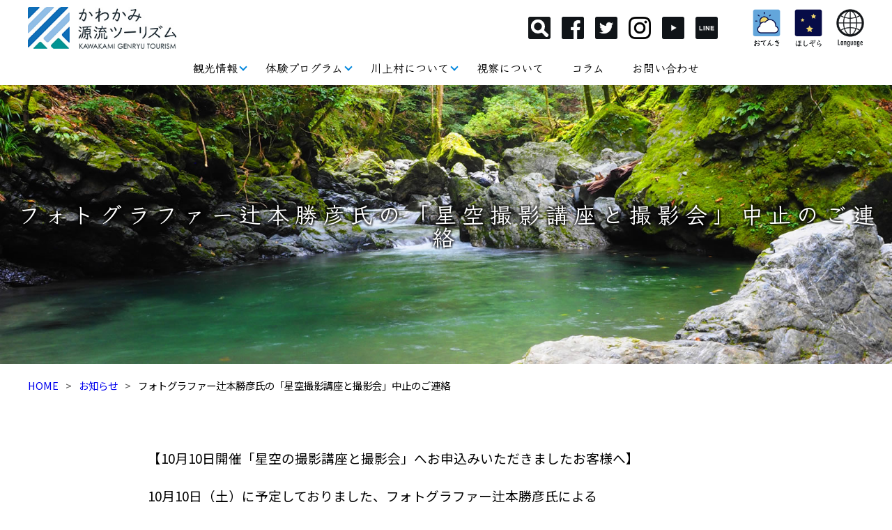

--- FILE ---
content_type: text/css
request_url: https://g-tourism.jp/main/wp-content/themes/g-tourism/libs/css/editable.css?ver=20250401
body_size: 525
content:
/* -----------------------------------■編集可能領域の見出し（TOP以外のpage.php、single.php）----------------------------------- */h2 {	text-align: center;	margin: .75em auto 2em auto;}h3 {	text-align: center;	color: #0099ff;	border: 1px solid #0099ff;}.listProgramBoard h3 {	text-align: left;	color: #000;	border: none;}.listProgramBoard h3 a {	color: #000;	text-decoration: none;}/* ~~ スマホ ~~ */@media screen and (max-width:767px) {	h3 {		font-size:1.2em !important;	}}

--- FILE ---
content_type: text/css
request_url: https://g-tourism.jp/main/wp-content/themes/g-tourism/style.css?ver=20250729
body_size: 79491
content:
/*
Theme Name: g-tourism
*/

/* -----------------------------------
■Google Language Translator のIE・Edge対応
----------------------------------- */

.hack-not-ie {
	display: block;
}
.hack-ie {
	display: none;
}

/* IE（ただし不完全なのでEdgeにも影響する場合がある） */
@media all and (-ms-high-contrast: none) {
  /* ここに書く */
	.hack-not-ie {
		display: none;
	}
	.hack-ie {
		display: block;
	}
}

/* IE11（上記外の念のため） */
_:-ms-lang(x)::-ms-backdrop, .hack-not-ie {
		display: none;
}
_:-ms-lang(x)::-ms-backdrop, .hack-ie {
		display: block;
}

/* Edge */
_:-ms-lang(x)::backdrop, .hack-not-ie {
		display: none;
}
_:-ms-lang(x)::backdrop, .hack-ie {
		display: block;
}


/* -----------------------------------
■共通設定
----------------------------------- */

*, *:before, *:after {
    -webkit-box-sizing: border-box;
       -moz-box-sizing: border-box;
         -o-box-sizing: border-box;
        -ms-box-sizing: border-box;
            box-sizing: border-box;
}

body {
	font-size: 100%;
	margin: 0;
	padding: 0;
	font-family: 'Noto Sans JP', sans-serif;
	position: relative;
}

header, main, aside, footer{
    display: block;
	margin: 0;
    padding: 0;
}

a {
	-webkit-transition: all 0.5s ease-out;  /* Saf3.2+, Chrome */
	-moz-transition: all 0.5s ease-out;  /* FF4+ */
	-ms-transition: all 0.5s ease-out;  /* IE10? */
	-o-transition: all 0.5s ease-out;  /* Opera 10.5+ */
	transition: all 0.5s ease-out;
}

a img{
	-webkit-transition: all 0.5s ease-out;  /* Saf3.2+, Chrome */
	-moz-transition: all 0.5s ease-out;  /* FF4+ */
	-ms-transition: all 0.5s ease-out;  /* IE10? */
	-o-transition: all 0.5s ease-out;  /* Opera 10.5+ */
	transition: all 0.5s ease-out;
}
a:hover img{
	opacity: 0.5;
}

img{
	max-width:100%;
	height:auto;
}

/* -----------------------------------
■カスタムテーマwp独自スタイルの補足
----------------------------------- */

.alignnone {
    margin: 5px 20px 20px 0;
}
 
.aligncenter,
div.aligncenter {
    display: block;
    margin: 5px auto 5px auto;
	max-width:100%;
	height:auto;
}
 
.alignright {
    float:right;
    margin: 5px 0 20px 20px;
}
 
.alignleft {
    float: left;
    margin: 5px 20px 20px 0;
}
 
.aligncenter {
    display: block;
    margin: 5px auto 5px auto;
	max-width:100%;
	height:auto;
}
 
a img.alignright {
    float: right;
    margin: 5px 0 20px 20px;
}
 
a img.alignnone {
    margin: 5px 20px 20px 0;
}
 
a img.alignleft {
    float: left;
    margin: 5px 20px 20px 0;
}
 
a img.aligncenter {
    display: block;
    margin-left: auto;
    margin-right: auto
}
 
.wp-caption {
    background: #eee;
    border: 1px solid #ddd;
    max-width: 96%;
    padding: 10px;
}
 
.wp-caption.alignnone {
    margin: 5px 20px 20px 0;
}
 
.wp-caption.alignleft {
    margin: 5px 20px 20px 0;
}
 
.wp-caption.alignright {
    margin: 5px 0 20px 20px;
}
 
.wp-caption img {
    border: 0 none;
    height: auto;
    margin: 0;
    max-width: 98.5%;
    padding: 0;
    width: auto;
}
 
.wp-caption p.wp-caption-text {
    margin: 0;
    padding: 5px 0;
}

/* -----------------------------------
■基本レイアウト
----------------------------------- */

/* カバー */

.cover {
	width: 100%;
	margin: 0;
	padding: 0;
	overflow: hidden;
}

/* -----------------------------------
■ヘッダー
----------------------------------- */

/* ヘッダー：全体 */

header {
	margin: 0 auto 0 auto;
}

.headerBlockA {
	display: block;
	background: #FFF;
}
.headerNest {
	width: 100%;
	margin: 0 auto;
	padding: 0;
}
.headerFlexContainer {
	display: flex;
	flex-wrap: nowrap;
	justify-content: space-between;
	align-items: center;
}

.headerMenu {
	display: flex;
	flex-wrap: nowrap;
	justify-content: center;
	align-items: center;
}

/* ヘッダー：ロゴ */

.headerMainArea {
	
}

.headerLogo {
	margin: 0 40px;
}

.headerLogo img {
	height: 60px;
	width:auto;
}

/* ヘッダー：アイコンメニュー */

.headerIconMenuArea {
	display: block;
	width: 100%;
	margin: 1em;
}
.headerIconMenuArea ul {
	list-style-type: none;
	margin: 0;
	padding: 0;
	width: auto;
	display: flex;
	flex-wrap: nowrap;
	justify-content: center;
	align-items: stretch;
}
.headerIconMenuArea li {
	width: auto;
	margin: 0 8px;
	padding: 0;
	display: block;
}
.headerIconMenuArea li a {
	text-decoration: none;
	margin: 0;
	display: block;
}

/* ヘッダー：天気メニュー */

.weatherMenu1 {
	display: block;
	margin-right: 20px;
	min-width: 40px;
}
.weatherMenu2 {
	display: block;
	margin-right: 0px;
	min-width: 40px;
}


/* ヘッダー：バルーンメニュー */

#balloonMenu1 {
	width: 80px;
	height: 80px;
	padding: 10px;
	text-align: center;
	position: relative;
}

#balloonMenu1 img {
	height: 100%;
	width: auto;
}

.balloonMenuArea {
	display: block;
	margin-right: 20px;
}

.balloonMenu:before {
	content: '';
	width: 0.6em;
	height: 0.6em;
	border: 0px;
	border-top: solid 1px #999999;
	border-right: solid 1px #999999;
	-ms-transform: rotate(-45deg);
	-webkit-transform: rotate(-45deg);
	transform: rotate(-45deg);
	position: absolute;
	left: 72%;
	margin-left: -0.3em;
	margin-top: -0.3em;
	background-color: #FFF;
	z-index: 999999;
}

.balloonMenu {
	display: none;
	position: absolute;
	margin-top: -3px;
	right: -10px;
	background-color: #FFF;
	z-index: 999999;
	border: solid 1px #999999;
	border-radius: 5px;
	padding:0;
	width: 180px;
}

.balloonMenu ul {
	list-style-type: none;
/*	margin: 1em 1em 0 1em;
	padding: 0;	*/
	margin: 1em 0 0 0;
	padding: 0 1em;
	width: 100%;
	text-align:center;
}
.balloonMenu li {
	margin: 0 0 1em 0;
	padding: 0;
}
.balloonMenu li a {
	display: block;
	color: #333;
	text-decoration: none;
}
.balloonMenu li a:link {
	color:#333333;
	text-decoration: none;
}
.balloonMenu li a:visited {
	color:#333333;
	text-decoration: none;
}
.balloonMenu li a:hover, .balloonMenu li a:active, .balloonMenu li a:focus {
	color:#999999;
}

 /* 外部リンクアイコン */
.ext::after {
	content: '';
	display: inline-block;
	width: 1em;
    height: 1em;
	margin-left: 0.5em;
    background: url("images/file_icon/icon_blank01.png") 50% 50% no-repeat;
    background-size: contain;
	vertical-align: middle;
}



/* ヘッダー：メインメニュー */

.headerBlockB {
	display: block;
}

.headerBlockC {
	display: none;
}


/* -----------------------------------
■コンテンツ
----------------------------------- */

.contentsNest {
	width: 90%;
	max-width: 1260px;
	margin: 0 auto;
	padding: 0;
}

.contentsFlexContainer {
	display: flex;
	flex-wrap: nowrap;
	justify-content: space-between;
	align-items: stretch;
}

/* メイン全体 */

main {
	width: calc(77% - 32px);
	margin: 0 auto 60px auto;
}

main > *:last-child {
	margin-bottom: 0;
}

main.home {
	width: 100%;
	margin: 0 auto 0 auto;
}

main.oneColumn {
	margin: 0 auto 60px auto;
}

main.single p {
	font-size: 1.125em;
	line-height: 1.75;
	letter-spacing: 0.05em;
}
main.single h4 {
	font-size: 1.125em;
	letter-spacing: 0.05em;
}
main.single p.linkArea {
	font-size: 1em;
	line-height: normal;
	letter-spacing: 0;
}
main.single ul {
	font-size: 1.125em;
	line-height: 2;
	letter-spacing: 0.05em;
}
main.single ol {
	font-size: 1.125em;
	line-height: 2;
	letter-spacing: 0.05em;
}

main.page p {
	font-size: 1.125em;
	line-height: 1.75;
	letter-spacing: 0.05em;
}
main.page h4 {
	font-size: 1.125em;
	letter-spacing: 0.05em;
}
main.page p.linkArea {
	font-size: 1em;
	line-height: normal;
	letter-spacing: 0;
}
main.page ul {
	font-size: 1.125em;
	line-height: 2;
	letter-spacing: 0.05em;
}
main.page ol {
	font-size: 1.125em;
	line-height: 2;
	letter-spacing: 0.05em;
}


/* -----------------------------------
■サイド
----------------------------------- */

/* サイド：全体 */

aside {
	width: 23%;
	margin: 0 0 60px 32px;
}

aside > *:last-child {
	margin-bottom: 0;
}

/* サイド：バナーリンク */

.sideBannerArea {
	width: 300px;
	margin: 0 auto;
}
.sideBannerArea ul {
	list-style-type: none;
	margin: 0;
	padding: 0;
	width: 100%;
}
.sideBannerArea li {
	width: 100%;
	margin: 0;
	padding: 0;
	display: block;
}
.sideBannerArea li a {
	width: 100%;
	text-decoration: none;
	margin: 15px 0;
	display: block;
}
.sideBannerArea li img {
	width: 100%;
	height: auto;
}

/* -----------------------------------
■フッター
----------------------------------- */

/* フッター：ボトムリンクエリア */

.bottomLinkArea ul {
	list-style-type: none;
	margin: 60px auto;
	padding: 0;
	width: 100%;
	display: flex;
	flex-wrap: wrap;
	justify-content: center;
	align-items: stretch;
}
.bottomLinkArea li {
	width: auto;
	margin: 20px 1em;
	padding: 0;
	display: block;
	text-align:center;
	border-left:1px solid #000000;
	border-right:1px solid #000000;
}
.bottomLinkArea li a {
	width: 100%;
	text-decoration: none;
	margin: 0 auto;
	padding: 0.125em 0.75em;
	display: block;
	color: #333;
	font-size: 1em;
}
.bottomLinkArea li a:hover {
/*	background: #AAAAAA;*/
}

/* フッター：アイコンメニュー */

.bottomIconMenuArea {	/* PC時は表示されない */
	display: none;
}

/* フッター：トップ専用 */
.bottomHome ul {
	margin: 0 auto;
}
/* フッター全体 */

footer {
    text-align: center;
	line-height: 1;
	margin: 0;
	padding: 0;
}

.footerBlockA {
    background: #000;
}
.footerNest {
	width: 95%;
	max-width: 1260px;
	margin: 0 auto;
	padding: 0;
}

.footerCopyrightArea {
	padding: 1em;
	color: #FFFFFF;
	line-height: 1.25;
}

/* -----------------------------------
■カテゴリー：共通設定
----------------------------------- */

.category_ {
	color: #FF4100;
	background-color: #FFF;
	border: 1px solid #FF4100;
}
.category_info {
	color: #FF4100;
	background-color: #FFF;
	border: 1px solid #FF4100;
}


/* -----------------------------------
■見出し
----------------------------------- */

/* 見出し */

h2 {
	font-family: "Klee One","Sawarabi Mincho", serif;
	font-size: 1.8em;
	margin: .75em 0;
	font-weight: 600;
	line-height: 1.5;
	padding: 0;
}

main h2 {
	color: #6954BA;
}

aside h2 {
	font-size: 1.4em;
	margin: .75em 0;
	font-weight: normal;
	line-height: 1.5;
	padding: 0;
	color: #000;
	border: none;
}

h3 {
	display: block;
	font-family: "Klee One","Sawarabi Mincho", serif;
	font-size: 1.4em;
	margin: 0.75em auto 2em auto;
	font-weight: 600;
	line-height: 1.5;
	padding: 0.25em 1em;
}

/* 組み合わせ処理 */

p + h3{
	margin-top:50px;
}

/* -----------------------------------
■グラデーション
----------------------------------- */

/* トップ・サイド使用 */

.gradationTypeA {
	font-family: "Sawarabi Mincho", serif;
	background: -webkit-linear-gradient(left,#3653E0 0%,#F25CC3 100%);
	-webkit-text-fill-color: transparent;
	-webkit-background-clip: text;
	display: inline-block;
}

/* -----------------------------------
■ホーム
----------------------------------- */

/* TOP画像の見出し */

.homeTitleArea {
	width: 100%;
	font-family: "Sawarabi Mincho", serif;
	font-size: 2.2em;
	letter-spacing: 0.05em;
	text-align: center;
	margin: 0 auto 40px auto;
	color: #0186DC;
}
.homeTitleArea img {
	margin: 0 auto;
}

/* ホーム：リード文 */

.homeRead{
	text-align:center;
	font-size:1.2em;
	font-family: "Sawarabi Mincho", serif;
	margin-bottom: 80px;
/*	margin-top:150px;*/
}
.homeRead span{
	position:relative;
	width:100%;
}
.homeRead span:before{
	position:absolute;
	width:100%;
	top:-0.7em;
	left:0;
	content:"・・・・・・・・・・・・・・・・・・・・";
	overflow: hidden;
}

.homeReadTabCvr{
/*	border-bottom:1px solid #616161;
	margin-bottom:30px;*/
	width:650px;
	margin:30px auto 0;
	padding:0;
}
.homeReadTab, .homeReadTab2{
	display: flex;
	flex-wrap: nowrap;
	justify-content: flex-end;
	align-items: center;
	overflow:hidden;
	list-style:none;
	margin:0 auto;
	padding:0;
	font-size:1.2em;
	text-align:center;
	font-family: "Sawarabi Mincho", serif;
}
main.page ul.homeReadTab, main.page ul.homeReadTab2{
	font-size:1.2em;
	font-family: "Sawarabi Mincho", serif;
}
main.single ul.homeReadTab, main.single ul.homeReadTab{
	font-size:1.2em;
	font-family: "Sawarabi Mincho", serif;
}
.homeReadTab li, .homeReadTab2 li{
	background:#D6D6D6;
	color:#F7F7F7;
	width:2em;
	line-height:1em;
	margin:0;
	margin-right:0.5%;
	cursor:pointer;
    -webkit-box-sizing: border-box;
       -moz-box-sizing: border-box;
         -o-box-sizing: border-box;
        -ms-box-sizing: border-box;
            box-sizing: border-box;
	font-size:80%;
	border-radius:5px;
	padding:0.5em 0;
	margin-right:0.3em;
	text-align:center;
}
.homeReadTab li:last-child, .homeReadTab2 li:last-child{
	margin-right:0;
}

.homeReadTab li.homeReadSelect, .homeReadTab2 li.homeReadSelect2{
	background:#B0B0B0;
	color:#E7E7E7;
}
.homeReadContent, .homeReadContent2{
	list-style:none;
	margin:0;
	padding:0;
}
main.page ul.homeReadContent, main.page ul.homeReadContent2{
	font-size:1em;
}
main.single ul.homeReadContent, main.single ul.homeReadContent2{
	font-size:1em;
}
.homeReadContent li, .homeReadContent2 li{
}
.homeReadHide {
	display:none;
}


/* ★外部リンクエリア */

.externalArea {
	padding: 80px 0 20px 0;
	background: #FFFFFF;
	text-align: center;
}

.externalArea2 {
	padding: 0 0 60px 0;
	background: #FFFFFF;
	text-align: center;
}


/* ふるさと納税ボタン */

a.btn-svg {
	font-size: 20px;
	font-weight: 400;
	line-height: 54px;
	position: relative;
	display: inline-block;
	width: 254px;
	height: 54px;
	padding: 0;
	cursor: pointer;
	-webkit-user-select: none;
	-moz-user-select: none;
	-ms-user-select: none;
	user-select: none;
	-webkit-transition: all 0.3s;
	transition: all 0.3s;
	text-align: center;
	vertical-align: middle;
	text-decoration: none;
	letter-spacing: 0.1em;
	color: #212529;
	background-color: transparent;
}

a.btn-svg svg {
	position: absolute;
	top: 0;
	left: 0;

	width: 100%;
	height: 100%;
}

a.btn-svg svg rect {
	-webkit-transition: all 400ms ease;
	transition: all 400ms ease;

	stroke: #070C47;
	stroke-width: 2;
	stroke-dasharray: 250px, 16px;
	stroke-dashoffset: 70px;
}

a.btn-svg:hover svg rect {
	stroke-dashoffset: 334px;
}

a.btn-svg span {
	color: #070C47;
	position: absolute;
	display: block;
	white-space: nowrap;
	top: 50%;
	left: 50%;
	transform: translate(-50%, -50%);
}


/* 多言語ボタン */

a.btn-svg2 {
	font-size: 20px;
	font-weight: 400;
	line-height: 54px;
	position: relative;
	display: inline-block;
	width: 354px;
	height: 54px;
	padding: 0;
	cursor: pointer;
	-webkit-user-select: none;
	-moz-user-select: none;
	-ms-user-select: none;
	user-select: none;
	-webkit-transition: all 0.3s;
	transition: all 0.3s;
	text-align: center;
	vertical-align: middle;
	text-decoration: none;
	letter-spacing: 0.1em;
	color: #212529;
	background-color: transparent;
}

a.btn-svg2 svg {
	position: absolute;
	top: 0;
	left: 0;

	width: 100%;
	height: 100%;
}

a.btn-svg2 svg rect {
	-webkit-transition: all 400ms ease;
	transition: all 400ms ease;

	stroke: #070C47;
	stroke-width: 2;
	stroke-dasharray: 350px, 16px;
	stroke-dashoffset: 70px;
}

a.btn-svg2:hover svg rect {
	stroke-dashoffset: 434px;
}

a.btn-svg2 span {
	color: #070C47;
	position: absolute;
	display: block;
	white-space: nowrap;
	top: 50%;
	left: 50%;
	transform: translate(-50%, -50%);
}


/* ホーム：お知らせエリア */

.homeNewsArea {
	padding: 60px 0;
	background: #FFFFFF;
}

.homeNewsCover {
	width: 100%;
	display: block;
}
.homeNewsTitle {
	display: block;
	color:#333333;
	font-family: "Sawarabi Mincho", serif;
	font-size: 2.2em;
	letter-spacing: 0.05em;
}
.homeNewsArea .newsArea {
	width: 100%;
}
.homeNewsArea .linkArea {
	margin: 60px auto 0 auto;
	text-align: center;
}

/* ホーム：ピックアップコラム */

.homePickUpArea {
	width: 100%;
	min-height: 480px;
	display: flex;
	justify-content: center;
	align-items: center;
	margin: 0;
	padding: 60px 0;
	border-bottom: 1px solid #CCC;
	background: transparent;
	box-shadow: inset 0px 6px 8px rgba(0,0,0,0.3);
}

.homeCard {
	width: 90%;
	max-width: 766px;
	margin: 0 auto;
	padding: 15px 30px 35px 40px;
	display: block;
	background: rgba(255,255,255,0.9);
	border-radius: 10px;
	box-shadow: 0px 6px 8px rgba(0,0,0,0.3);
}

.homeCard .homeTitleArea {
	margin: 0 auto 20px auto;
}

.homeCardInfoArea {
	margin: 0;
	padding: 0;
	display: flex;
	flex-wrap: wrap;
	justify-content: flex-start;
	align-items: center;
	gap: 0 30px;
}
.homeCardInfoArea > div {
	width: calc((100% - 30px) / 2);
}

.homeCardInfoArea > *:last-child {
	margin-bottom: 0;
}

.homeCardPhoto {
	width: 100%;
	margin: 0;
	padding: 0;
	text-align: center;
}
.homeCardPhoto img {
	max-width: 100%;
	height: auto;
	margin: 0 auto;
	display: block;
}

.polaroid {
	background-color: #FAFAFA;
	padding: 10px 10px 30px;
	box-shadow: 0 10px 8px -6px rgba(0,0,0,0.3);
	display: block;
	max-width: 100%;
	box-sizing: border-box;
	width: 100%;
	position: relative;
	transform: rotate(-2deg);
}
.maskingTape {
	position: absolute;
	display: block;
	z-index: 999;
	top: -15px; /* マステの上からの位置 */
	left: calc(50% - 50px); /* マステの左からの位置 */
	width: 100px; /* マステの幅 */
	height: 30px; /* マステの高さ */
	border-left: 2px dotted rgba(0,0,0,.1); /* マステの左のギザギザ */
	border-right: 2px dotted rgba(0,0,0,.1); /* マステの右のギザギザ */
	box-shadow: 0 0 5px rgba(0,0,0,.2); /* マステに影をつける */
	transform: rotate(-4deg); /* マステを回転させる */
	padding: 5px 15px; /* マステの内側の余白 */
	background-color: rgba(255,255,0,0.4) /* マステの色 */
}

.homeCardTitle {
	font-family: "Klee One","Sawarabi Mincho", serif;
	font-size: 1.3125em;
	font-weight: 600;
	margin: 0.75em 0 0.5em 0;
	padding: 0;
	line-height: 1;
}

.homeCardExplan {
	font-size: 0.875em;
	margin: 0 0 1em 0;
	padding: 0;
	line-height: 1.5;
}

.homeCardLink {
	font-size: 0.875em;
	text-align: right;
}

.homeCardLink a {
	position:relative;
	text-decoration: none;
	display: inline-block;
	color: #0186DC;
	background: #FFF;
	border: 1px solid #0186DC;
	border-radius: 5px;
	text-align: center;
	line-height: 1;
	margin: 0 0.5em 0 0;
	padding: 0.25em 2em 0.25em 0.5em;
}

.homeCardLink a:after {
	content: '';
	width: 0.6em;
	height: 0.6em;
	border: 0px;
	border-top: solid 2px #0186DC;
	border-right: solid 2px #0186DC;
	-ms-transform: rotate(45deg);
	-webkit-transform: rotate(45deg);
	transform: rotate(45deg);
	position: absolute;
	top: calc(50% - 0.3em);
	right: 0.6em;
}

.homeCardLink a:hover {
	position: relative;
	color: #FFF;
	background: #0186DC;
}
.homeCardLink a:hover:after {
	content: '';
	width: 0.6em;
	height: 0.6em;
	border: 0px;
	border-top: solid 2px #FFFFFF;
	border-right: solid 2px #FFFFFF;
	-ms-transform: rotate(45deg);
	-webkit-transform: rotate(45deg);
	transform: rotate(45deg);
	position: absolute;
	top: calc(50% - 0.3em);
	right: 0.6em;
}

/* ホーム：観光情報 */

.homeKankoArea {
	width: 100%;
	padding: 60px 0 20px 0;
	margin: 0 0 0 0;
	border-bottom: 1px solid #CCC;
	background: #FFFFFF;
}
.homeKankoArea ul {
	list-style-type: none;
	margin: 0 auto;
	padding: 0;
	width: 75%;
	display: flex;
	flex-wrap: wrap;
	justify-content: center;
	align-items: stretch;
	gap: 0 40px;
}
.homeKankoArea li {
	margin: 0;
	padding: 0;
	width: calc((100% - 80px) / 3);
}
.homeKankoArea a {
	display:block;
	margin: 0 auto;
	padding: 0;
}
.homeKankoArea a img {
	display:block;
	margin-bottom: 40px;
}
.homeKankoArea li a {
	max-width: 100%;
}

/* ホーム：Youtube動画背景 */

#video-background,
#video-overlay {
	position: fixed;
	top: 0;
	left: 0;
	min-width: 100%;
	min-height: 100%;
	width: auto;
	height: auto;
}
 
#video-background {
	z-index: -2;
}
 
#video-overlay {
	z-index: -1;
}

.homeVideoArea{
	width: 100%;
	min-height: 480px;
	background: transparent;
	box-shadow: inset 0px 6px 8px rgba(0,0,0,0.3);
}

/* ホーム：プログラムエリア */
.homeProgramArea {
	width: 100%;
	margin: 0 auto;
	padding: 60px 0;
	background: #FFFFFF;
}
.homeProgramCover {
	width: 90%;
	margin: 0 auto;
}

/* ホーム：天気エリア */

.homeTenkiArea {
	margin: 0 auto 80px auto;
}
.homeTenkiAreaBnr {
	margin-bottom: 0;
}

.homeTenkiCover {
	width: calc(100% - 150px);
	margin-right: auto;
	display: flex;
	flex-wrap: nowrap;
	justify-content: space-between;
	align-items: stretch;
}
.homeTenkiTitle {
	display: flex;
	flex-wrap: nowrap;
	justify-content: flex-start;
	align-items: center;
	width: 5em;
	color:#333333;
	font-family: "Sawarabi Mincho", serif;
	font-size: 2.2em;
	letter-spacing: 0.05em;
}
.homeTenkiLink {
	width: calc(100% - 180px);
	padding-right: 1em;
	padding-left: 1em;
}
.homeTenkiLink ul {
	list-style-type: none;
	margin: 0 auto;
	padding: 0;
	width: 100%;
	display: flex;
	flex-wrap: wrap;
	justify-content: space-between;
	align-items: stretch;
}
.homeTenkiLink li {
	font-size: 1.25em;
	width: 45%;
	margin: 20px 0;
	padding: 0;
	display: block;
}
.homeTenkiLink li a {
	position:relative;
	border: 1px solid #3388dd;
	text-decoration: none;
	text-align: center;
	margin: 0 auto;
	padding: 0.5em 2em 0.5em 1em;
	background-color: #FFF;
	border-radius: 5px;
	display: block;
	color: #3388dd;
	font-family: "Sawarabi Mincho", serif;
}

.homeTenkiLink li a:after {
	content: '';
	width: 0.6em;
	height: 0.6em;
	border: 0px;
	border-top: solid 2px #3388dd;
	border-right: solid 2px #3388dd;
	-ms-transform: rotate(45deg);
	-webkit-transform: rotate(45deg);
	transform: rotate(45deg);
	position: absolute;
	top: calc(50% - 0.3em);
	right: 1em;
}

.homeTenkiLink li a:hover {
	color: #FFF;
	background: #3388dd;
}
.homeTenkiLink li a:hover:after {
	content: '';
	width: 0.6em;
	height: 0.6em;
	border: 0px;
	border-top: solid 2px #FFF;
	border-right: solid 2px #FFF;
	-ms-transform: rotate(45deg);
	-webkit-transform: rotate(45deg);
	transform: rotate(45deg);
	position: absolute;
	top: calc(50% - 0.3em);
	right: 1em;
}
/*.homeTenkiLink li:first-child {
	margin: 0;
	text-align:center;
}
.homeTenkiLink li:first-child a {
	position:static;
	border: none;
	text-decoration: none;
	text-align: center;
	margin: 0 auto;
	padding: 0;
	background-color: none;
	border-radius: 5px;
	display: inline;
}
.homeTenkiLink li:first-child a img{
	width:100%;
	max-width:270px;
	height:auto;
}
.homeTenkiLink li:first-child a:after {
	display:none;
}
.homeTenkiLink li:first-child a:hover {
	background: none;
}*/
.homeTenkiLink li.tenkiSpace a {
	margin-top:20px;
	margin-bottom:50px;
}

/* ホーム：人気のアウトドアプログラム */

.homePopularArea {
	width: 100%;
	padding: 80px 0 60px 0;
	margin: 0 0 80px 0;
	border-top: 1px solid #CCC;
	border-bottom: 1px solid #CCC;
}

.homePopularArea ul {
	list-style-type: none;
	margin: 0 auto 50px auto;
	padding: 0;
	width: 100%;
	display: flex;
	flex-wrap: wrap;
	justify-content: flex-start;
	align-items: stretch;
	gap: 0 20px;
}
.homePopularArea li {
	margin: 0;
	padding: 0;
	width: calc((100% - 60px) / 4);
}
.homePopularArea a {
	display:block;
	margin: 0;
	padding: 0;
}
.homePopularArea a img {
	display:block;
}

/* ホーム：Slick上書き */

.homeSlickCover .slick-slide {
    margin: 0 10px;
}

/* ホーム：レポートエリア */

.homeReportArea {
	position: relative;
	width: 100%;
	background-image: url("images/home/bg_report01.jpg");
	background-repeat: no-repeat;
	background-attachment: fixed;
	background-position: center center;
	background-size: cover;
	margin: 0 0 80px 0;
	padding: 60px 0;
}

.homeReportBoard {
	width: calc(100% - 100px);
	margin-right: auto;
	background: rgba(255,255,255,0.85);
	padding: 30px 50px 30px 50px;
	border-radius: 20px;
	min-height: 150px;
}

.homeReportArea .newsArea ul li {
	border-bottom: 1px dotted #666;
	padding-bottom: 01em;
}

/* 日付（7+1）だけの設定 */
.homeReportArea .newsArea ul li a {
	width : 80%; /* IE8以下とAndroid4.3以下用フォールバック */
	width : -webkit-calc(100% - 8em);
	width : calc(100% - 8em);
}

/* ホーム：インスタエリア */

.homeInstaArea {
	width: 100%;
	background: #FAFAFA;
	margin: 0;
	padding: 60px 0;
}

/* ホーム：施設エリア */

.homeFacilityArea {
	width: 100%;
	background: #FFFFFF;
	margin: 0;
	padding: 60px 0;
}
.homeFacilityArea ul {
	list-style-type: none;
	margin: 0 auto;
	padding: 0;
	width: 100%;
	display: flex;
	flex-wrap: wrap;
	justify-content: flex-start;
	align-items: center;
	gap: 0 20px;
}
.homeFacilityArea li {
	width: calc((100% - 60px) / 4);
	margin: 0;
	padding: 0;
	display: block;
	margin-bottom: 20px;
}
.homeFacilityArea li a {
	display:block;
	margin: 0;
	padding: 0;
}
.homeFacilityArea li a img {
	height: auto;
	margin: 0;
	padding: 0;
}
.homeFacilityArea li span {
	display:block;
	margin: 0;
	padding: 0;
}

.homeFacilitySpFlex{
	margin: 0 auto;
	padding: 0;
	width: 100%;
	display: flex;
	flex-wrap: wrap;
	justify-content: flex-start;
	align-items: center;
	gap: 0 20px;
}
.homeFacilitySpFlex > div {
}
.homeFacilitySpFlex > div:first-child{
	width: calc(((100% - 60px) / 4) * 3 + 40px);
	margin: 0;
	padding: 0;
	display: block;
	margin-bottom: 20px;
}
.homeFacilitySpFlex > div:last-child {
	width: calc((100% - 60px) / 4);
	margin: 0;
	padding: 0;
	display: block;
	margin-bottom: 20px;
}
.homeFacilitySpFlex > div:first-child li {
	width: calc((100% - 40px) / 3);
}


/* ホーム：バナーエリア */

.homeBannerArea {
	width: 100%;
	background: #FFFFFF;
	margin: 0;
	padding: 60px 0;
}
.homeBannerArea ul {
	list-style-type: none;
	margin: 0 auto;
	padding: 0;
	width: 100%;
	display: flex;
	flex-wrap: wrap;
	justify-content: flex-start;
	align-items: center;
	gap: 0 20px;
}
.homeBannerArea li {
	width: calc((100% - 60px) / 4);
	margin: 0;
	padding: 0;
	display: block;
	margin-bottom: 20px;
}
.homeBannerArea li a {
	display:block;
	margin: 0;
	padding: 0;
}
.homeBannerArea li a img {
	height: auto;
	margin: 0;
	padding: 0;
}
.homeBannerArea li span {
	display:block;
	margin: 0;
	padding: 0;
}

.homeBannerArea2 ul {

}
.homeBannerArea2 > ul > li {

}

.homeBannerLine {
	border: none;
	margin: 80px 0;
	border-bottom: 3px dotted #A7ACAE;
}

/* -----------------------------------
■サークルボタン
----------------------------------- */

/* ページトップ */

#pageTop a {
	font-family: "Sawarabi Mincho", serif;
	z-index: 99997;
	right: 2.5%;
	bottom: 3.5em;
	position: fixed;
	display: inline-block;
	width: 150px;
	height: 150px;
	border-radius: 50%;
	background: #FFF url("images/common/totopImg.png") no-repeat center bottom;
	background-size:55% auto;
	text-decoration: none;
	border: 1px solid rgba(0,0,0,0.3);
	box-sizing: content-box;
	color: #131719;
}
#pageTop a:hover {
	background: #E0F5FF url("images/common/totopImg.png") no-repeat center bottom;
	background-size:55% auto;
	color: #131719;
}

#pageTop a span {
	position: absolute;
	display: inline-block;
	left: 0;
	top: 33%;
	-webkit-transform: translateY(-50%);
	-ms-transform: translateY(-50%);
	transform: translateY(-50%);
	width : 150px;
	text-align: center;
	font-size: 18px;
	line-height: 1.3;
}
#pageTop a span::after{
	position: absolute;
	margin: auto;
	content: "";
	vertical-align: middle;
}
#pageTop a span::after{
	top: -12px;
	right: 0;
	left: 0;
	width: 11px;
	height: 11px;
	border-top: 2px solid #FF4303;
	border-right: 2px solid #FF4303;
	-webkit-transform: rotate(-45deg);
	transform: rotate(-45deg);
}
#pageTop a:hover span::after{
	border-color: #FF4303;
}

/* もっとみる */

.linkMore {
	position: absolute;
	width: 150px;
	height: 150px;
	right: 2.5%;
	top: 0;
	bottom: 0;
	margin: auto;
}
.linkMore a {
	font-family: "Sawarabi Mincho", serif;
	z-index: 9999;
	position: relative;
	display: inline-block;
	width: 150px;
	height: 150px;
	border-radius: 50%;
	background: #FFF url("images/common/totopImg2.png") no-repeat center bottom;
	background-size:55% auto;
	text-decoration: none;
	color: #131719;
	border: 1px solid rgba(0,0,0,0.3);
	box-sizing: content-box;
}
.linkMore a:hover {
	background: #E0F5FF url("images/common/totopImg2.png") no-repeat center bottom;
	background-size:55% auto;
	color: #131719;
}

.linkMore a span {
	position: absolute;
	display: inline-block;
	left: 0;
	top: 35%;
	-webkit-transform: translateY(-50%);
	-ms-transform: translateY(-50%);
	transform: translateY(-50%);
	width : 150px;
	text-align: center;
	font-size: 18px;
	padding-right: 0.5em;
	line-height: 1.3;
}
.linkMore a span::after{
	position: absolute;
	margin: auto;
	content: "";
	vertical-align: middle;
}
.linkMore a span::after{
	top: 0;
	bottom: 0;
	right: 20px;
	width: 11px;
	height: 11px;
	border-top: 2px solid #FF4303;
	border-right: 2px solid #FF4303;
	-webkit-transform: rotate(45deg);
	transform: rotate(45deg);
}
.linkMore a:hover span::after{
	border-color: #FF4303;
}

/* -----------------------------------
■メインスライダー
----------------------------------- */

/* メインスライダーエリア */

.sliderArea {
	position: relative;
	width: 100%;
	height: auto;
	background: #FFF;
	margin: 0 auto;
	padding: 0;
}

.flexslider {
	border: none;
	border-radius: 0px;
	margin: 0 auto;
	padding: 0;
}

.flex-control-paging li a:hover {
  background: #8dbde7;
}
.flex-control-paging li a.flex-active {
  background: #1274bd;
}

/* flexslider（TOP専用） */

.page-template-page-front-template .flexslider {
	border: none;
	overflow: hidden;
	border-radius: 0px;
	margin: 0 auto;
	padding: 0;
}

/* キャプションをイメージの真ん中に */
.page-template-page-front-template .flexslider > .slides > li > .flex-caption{
	width:100%;
	position:absolute;
	top: 50%;
	left:0;
	-webkit-transform: translateY(-50%);
	transform: translateY(-50%);
	text-align:center;
	font-family: "Klee One","Sawarabi Mincho", serif;
	font-size:3.5em;
	font-weight: 600;
	color:#FFFFFF;
	text-shadow:
	2px 2px 2px rgba(0, 0, 0, 0.5),
	-2px 2px 2px rgba(0, 0, 0, 0.6),
	2px -2px 2px rgba(0, 0, 0, 0.6),
	-2px -2px 2px rgba(0, 0, 0, 0.5);
}

.page-template-page-front-template .flexslider > .slides > li > .flex-caption > span.slideLogo{
	display:block;
	width:21%!important;
	text-align:center;
	margin:0 auto 0;
}

/* 文字上部の強調用の「・」 */
/*.flexslider > .slides > li > .flex-caption > span{
	position:relative;
	width:100%;
}
.flexslider > .slides > li > .flex-caption > span:before{
	position:absolute;
	width:100%;
	top:-0.7em;
	left:0;
	content:"・・・・・・・・・・・・・・・・・・・・";
	overflow: hidden;
}*/
.page-template-page-front-template .flexslider > .slides > li > .flex-caption > span.bigsize{
	font-size:1.7em;
}
.page-template-page-front-template .flexslider > .slides > li > .flex-caption > span.smallsize{
	font-size:0.7em;
}

@media screen and (max-width:800px) {

	.sliderArea {
		margin-bottom: 0;
	}

}

/* -----------------------------------
■一覧ページ
----------------------------------- */

/* 汎用一覧 */

.listArea {
	width: 100%;
	margin: 3.5em auto;
}

.listArea h2 {
	line-height: 1.1;
	text-align: center;
	margin-top: 0;
	margin-bottom: 1.25em;
}

.listArea ul {
	width: 100%;
	margin: 0;
	padding: 0;
	list-style-type: none;
}
.listArea ul li {
	font-family: 'Noto Sans JP', sans-serif;
	font-size: 1em;
	margin: 0 0 2em 0;
	padding: 0;
	line-height: 1.5;
	display: flex;
	flex-wrap: nowrap;
	justify-content: center;
	align-items: start;
}

.listArea ul li h3 {
	font-family: 'Noto Sans JP', sans-serif;
	font-size: 1em;
	font-weight: normal;
	margin: 0;
	padding: calc(0.125em + 1px) 0.25em;
	line-height: 1.5;
	text-align: left;
	border: none;
	color: #999999;
}
.listArea ul li a {
	text-decoration: none;
	display: inline;
}
.listArea ul li a:hover {
	background: none;
}

.listCover {
	width: auto;
	display: flex;
	flex-wrap: nowrap;
	justify-content: flex-start;	
	align-items: flex-start;
}
.listCover2 {
	width: 100%;
}
.listExcerpt{
	padding: calc(0.125em + 1px) 0.25em;
}

/* 汎用一覧（写真あり） */

.listAreaSp {
	width: 100%;
	margin: 0 auto 3.5em auto;
}

.listAreaSp ul {
	width: 100%;
	margin: 0;
	padding: 0;
	list-style-type: none;
}
.listAreaSp ul li {
	font-family: 'Noto Sans JP', sans-serif;
	margin: 0 0 2em 0;
	padding: 0 0 2em 0;
	line-height: 1.5;
	border-bottom: 1px dashed #999999;
}

.listAreaSp ul li > a {
	display: flex;
	flex-wrap: nowrap;
	justify-content: space-between;
	text-decoration: none;
	color: #333333;
	gap: 0px 20px;
	flex-direction: row-reverse;
}
.listAreaSp ul li > a > *:first-child {
	flex-basis: 100%;
}

.listAreaSp ul li > a > *:nth-child(2) {
	flex-basis: 200px;
}

.listAreaSp ul li > a img {
	width: 100%;
	min-width: 200px;
	height: auto;
}

.listAreaSp ul li > a:link {
	text-decoration: none;
	color: #333333;
}
.listAreaSp ul li > a:visit {
	text-decoration: none;
	color: #333333;
}
.listAreaSp ul li > a:hover {
	text-decoration: none;
	color: #333333;
}

.listAreaSp h3 {
	font-family: "Klee One","Sawarabi Mincho", serif;
	font-size: 1.3125em;
	font-weight: 600;
	margin: 0.75em 0 0.5em 0;
	padding: 0;
	line-height: 1;
	text-align: left;
	border: none;
	color: #333333;
}

.listAreaSp p {
	font-size: 0.875em;
	margin: 0 0 1em 0;
	padding: 0;
	line-height: 1.5;
}


/* 日付 */

.listDay {
	display: inline-block;
	max-width: 7em;
	min-width: 5.5em;
	margin: 0 1.5em 0 0;
	padding: calc(0.125em + 1px) 0.25em;
	line-height: 1.1;
}

/* カテゴリーベース */

.listCategory {
	display: block;
	color: #FFF;
	border: 1px solid #333;
	background-color: #333;
	font-size: 1em;
	width: 9em;
	text-align: center;
	margin: 0.25em 1em 0.25em 0;
	padding: 0.125em 0.125em;
	line-height: 1;
	border-radius: 5px;
}

/* リンク */

.listLink {
	line-height: 1.5;
	text-align: right;
	margin: 1.5em 0 2em 0;
}
.listLink a {
	text-decoration: none;
	display: inline-block;
	color: #333 !important;
	position: relative;
	border: 1px solid #FFF;
	display: inline-block;
	padding-left: 1em;
	padding-right: 2.75em;
}

.listLink a:hover {
	border: 1px solid #333;
}


/* -----------------------------------
■ニュース共通
----------------------------------- */

/* ニュース共通 */

.newsArea {
	width: 100%;
	margin: 0 auto;
}

.newsArea ul {
	width: 100%;
	margin: 0;
	padding: 0;
	list-style-type: none;
}
.newsArea ul li {
	font-size: 1em;
	margin: 0 0 1em 0;
	padding: 0;
	line-height: 1.5;
	display: flex;
	flex-wrap: no-wrap;
	justify-content: center;
	align-items: start;
}

/* カテゴリ（6+1）と日付（7+1）2つある場合の設定 */
.newsArea ul li a {
	text-decoration: none;
/*	display: block;*/
	padding: 0.125em 0;
	width : 60%; /* IE8以下とAndroid4.3以下用フォールバック */
	width : -webkit-calc(100% - 15em);
	width : calc(100% - 15em);
}

.newsArea ul li p:last-child {
	margin: 0 0 60px 0;
}
.newsArea ul li:last-child p:last-child {
	margin-bottom: 0;
}


/* 日付 */

.newsDay {
	display: inline-block;
	color: #999999;
	background: transparent;
	font-size: 1em;
	width: 7em;
	text-align: center;
	line-height: 1;
	margin: 0 0.5em 0 0;
	padding: 0.125em 0.125em;
	border: 1px solid rgba(255,255,255,0);
}

/* カテゴリーベース */

.newsCategory {
	display: inline-block;
	color: #FFF;
	background: #333;
	font-size: 1em;
	width: 6em;
	text-align: center;
	line-height: 1;
	margin: 0.25em 1em 0.25em 0;
	padding: 0.125em 0.125em;
	border: 1px solid #333;
	border-radius: 5px;
}


/* -----------------------------------
■カテゴリー共通
----------------------------------- */

.category_ {
	color: #FF4100;
	background-color: #FFF;
	border: 1px solid #FF4100;
}
.category_info {
	color: #FF4100;
	background-color: #FFF;
	border: 1px solid #FF4100;
}


/* -----------------------------------
■プログラムリスト共通
----------------------------------- */

.listProgramBoard {
	border: 1px solid #CCC;
	background: #FFF;
	padding: 0.625em;
	margin-bottom: 1.5em;
}
.listProgramBoard *:last-child {
	margin-bottom: 0;
}

.program_finish {
	font-size: 0.875em;
	color: #999;
	background-color: #FFF;
	border: 1px solid #999;
	border-radius: 1em;
	text-align:center;
	margin-bottom: 0.8em;
}
.program_taking {
	font-size: 0.875em;
	color: #FFF;
	background-color: #0186DC;
	border: 1px solid #0186DC;
	border-radius: 1em;
	text-align:center;
	margin-bottom: 0.8em;
}
.program_cancel {
	font-size: 0.875em;
	color: #CC0000;
	background-color: #FFF;
	border: 1px solid #CC0000;
	border-radius: 1em;
	text-align:center;
	margin-bottom: 0.8em;
}
.program_delay {
	font-size: 0.875em;
	color: #FFF;
	background-color: #6063BA;
	border: 1px solid #6063BA;
	border-radius: 1em;
	text-align:center;
	margin-bottom: 0.8em;
}
.program_over {
	font-size: 0.875em;
	color: #0186DC;
	background-color: #FFF;
	border: 1px solid #0186DC;
	border-radius: 1em;
	text-align:center;
	margin-bottom: 0.8em;
}
.program_notice {
	font-size: 0.875em;
	color: #FFF;
	background-color: #0186DC;
	border: 1px solid #0186DC;
	border-radius: 1em;
	text-align:center;
	margin-bottom: 0.8em;
}
.program_only {
	font-size: 0.875em;
	color: #FFF;
	background-color: #0186DC;
	border: 1px solid #0186DC;
	border-radius: 1em;
	text-align:center;
	margin-bottom: 0.8em;
}

.programTextArea .program_finish {
	width: 8em;
}
.programTextArea .program_taking {
	width: 8em;
}
.programTextArea .program_cancel {
	width: 8em;
}
.programTextArea .program_delay {
	width: 8em;
}
.programTextArea .program_over {
	width: 12em;
}
.programTextArea .program_notice {
	width: 8em;
}
.programTextArea .program_only {
	width: 8em;
}

.programSlideTextArea .program_finish {
	width: 8em;
}
.programSlideTextArea .program_taking {
	width: 8em;
}
.programSlideTextArea .program_cancel {
	width: 8em;
}
.programSlideTextArea .program_delay {
	width: 8em;
}
.programSlideTextArea .program_over {
	width: 12em;
}
.programSlideTextArea .program_notice {
	width: 8em;
}
.programSlideTextArea .program_only {
	width: 8em;
}


.listProgramPhotoArea {
	width: 100%;
	margin: 0 auto 1em auto;
	text-align: center;
}
.listProgramPhotoArea img {
	max-width: 100%;
	height: auto;
	margin: 0 auto;
	display: block;
}

.listProgramDay {
	width: 100%;
	font-size: 0.875em;
 	display: inline-block;
	margin: 0 0 0 0;
	min-height: 5em;
}
aside .listProgramDay {
	min-height: inherit;
	margin-bottom:0.8em;
}
.listProgramDay span {
	display: inline-block;
	color: #FFF;
	background: #019585;
	text-align: center;
	line-height: 1;
	margin: 0 0.5em 0 0;
	padding: 0.25em 0.75em;
	border-radius: 5px;
}

.listProgramTitle {
	font-family: "Klee One","Sawarabi Mincho", serif;
	font-size: 1.3125em;
	font-weight: 600;
	margin: 0 0 0.5em 0;
	padding: 0;
	line-height: 1;
	min-height: 3em;
}
aside .listProgramTitle {
	min-height: inherit;
}

.listProgramExplan {
	font-size: 0.875em;
	margin: 0;
	padding: 0;
	line-height: 1.5;
	min-height: 7.5em;
}
aside .listProgramExplan {
	min-height: inherit;
}

.listProgramLink {
	font-size: 0.875em;
	text-align: right;
}
.listProgramLink a {
	position:relative;
	text-decoration: none;
	display: inline-block;
	color: #019585;
	background: #FFF;
	border: 1px solid  #019585;
	border-radius: 5px;
	text-align: center;
	line-height: 1;
	margin: 0 0.5em 0 0;
	padding: 0.25em 2em 0.25em 0.5em;
}

.listProgramLink a:after {
	content: '';
	width: 0.6em;
	height: 0.6em;
	border: 0px;
	border-top: solid 2px #019585;
	border-right: solid 2px #019585;
	-ms-transform: rotate(45deg);
	-webkit-transform: rotate(45deg);
	transform: rotate(45deg);
	position: absolute;
	top: calc(50% - 0.3em);
	right: 0.6em;
}

.listProgramLink a:hover {
	position: relative;
	color: #FFF;
	background: #019585;
}
.listProgramLink a:hover:after {
	content: '';
	width: 0.6em;
	height: 0.6em;
	border: 0px;
	border-top: solid 2px #FFFFFF;
	border-right: solid 2px #FFFFFF;
	-ms-transform: rotate(45deg);
	-webkit-transform: rotate(45deg);
	transform: rotate(45deg);
	position: absolute;
	top: calc(50% - 0.3em);
	right: 0.6em;
}


/* -----------------------------------
■扉（固定親）ページ
----------------------------------- */

/*  扉ページ：リンクエリア  */

.parentLinkArea {
	width: 100%;
	background: #FFF;
	padding: 30px 0;
	margin: 0 0 1em 0;
}
.parentLinkArea ul {
	list-style-type: none;
	margin: 0 auto;
	padding: 0;
	width: 100%;
	display: flex;
	flex-wrap: wrap;
	justify-content: space-around;
	align-items: stretch;
}
.parentLinkArea li {
	font-size: 1.25em;
	width: 20em;
	margin: 20px 0;
	padding: 0;
	display: block;
}
.parentLinkArea li a {
	position:relative;
	border: 1px solid #3388dd;
	text-decoration: none;
	text-align: center;
	margin: 0 auto;
	padding: 0.5em 2em 0.5em 1em;
	background-color: #3388dd;
	border-radius: 5px;
	display: block;
	color: #FFF;
	font-family: "Sawarabi Mincho", serif;
}

.parentLinkArea li a:after {
	content: '';
	width: 0.6em;
	height: 0.6em;
	border: 0px;
	border-top: solid 2px #FFF;
	border-right: solid 2px #FFF;
	-ms-transform: rotate(45deg);
	-webkit-transform: rotate(45deg);
	transform: rotate(45deg);
	position: absolute;
	top: calc(50% - 0.3em);
	right: 1em;
}

.parentLinkArea li a:hover {
	color: #3388dd;
	background: #FFF;
}
.parentLinkArea li a:hover:after {
	content: '';
	width: 0.6em;
	height: 0.6em;
	border: 0px;
	border-top: solid 2px #3388dd;
	border-right: solid 2px #3388dd;
	-ms-transform: rotate(45deg);
	-webkit-transform: rotate(45deg);
	transform: rotate(45deg);
	position: absolute;
	top: calc(50% - 0.3em);
	right: 1em;
}

.parentLinkArea li a.typeB {
	border: 1px solid #019585;
	background-color: #019585;
	color: #FFF;
}

.parentLinkArea li a.typeB:after {
	border-top: solid 2px #FFF;
	border-right: solid 2px #FFF;
}

.parentLinkArea li a.typeB:hover {
	color: #019585;
	background: #FFF;
}
.parentLinkArea li a.typeB:hover:after {
	border-top: solid 2px #019585;
	border-right: solid 2px #019585;
}

/* -----------------------------------
■中面タイトルエリア
----------------------------------- */

.titleArea {
	width: 100%;
	height: 400px;
	padding: 1em;
	background-color: #000;
	background-position: center center;
	background-size: cover;
	background-repeat: no-repeat;
/*	margin-bottom: 120px;*/
	margin-bottom: 20px;
	display: flex;
	flex-wrap: wrap;
	justify-content: center;
	align-items: center;
}

.titleArea h1 {
	font-family: "Klee One","Sawarabi Mincho", serif;
	line-height: 1;
	margin: 0;
	padding: 0;
	font-feature-settings : "palt";
	font-weight: normal;
	font-weight: 600;
	color: #FFF;
	text-shadow: 
	2px 2px 2px rgba(0, 0, 0, 0.5),
	-2px 2px 2px rgba(0, 0, 0, 0.6),
	2px -2px 2px rgba(0, 0, 0, 0.6),
	-2px -2px 2px rgba(0, 0, 0, 0.5);
	letter-spacing: 0.25em;
	text-align: center;
	text-indent: 0.25em;
}

/* -----------------------------------
■中面汎用
----------------------------------- */

/* 共通タグエリア */

.tagArea {
	display: block;
	width: 100%;
	text-align: right;
}
.tagArea a {
	line-height: 2em;
	position: relative;
	display: inline-block;
	height: 2em;
	margin: 0 0 1em 1em;
	padding: 0 1em 0 1.25em;
	-webkit-transition: color 0.2s;
	        transition: color 0.2s;
	text-decoration: none;
	color: #ffffff;
	border-radius: 0 3px 3px 0;
	background: #0089e0;
}
.tagArea a::before, .cp_tag02 a::after {
	background: #fafcfc;/*背景色*/
}
.tagArea a::before {
	position: absolute;
	top: 0.75em;
	left: 0.25em;
	width: 0.5em;
	height: 0.5em;
	content: '';
	border-radius: 1em;
}
.tagArea a::after {
	position: absolute;
	top: 0;
	left: -0.475em;
	width: 0;
	height: 0;
	content: '';
	border-style: solid;
	border-width: 1em 0.5em 1em 0;
	border-color: transparent #0089e0 transparent transparent;
	border-radius: 0.125em;
}
.tagArea a:hover {
	background: #555555;
}
.tagArea a:hover:after {
	border-color: transparent #555555 transparent transparent;
}

/* 共通リンクエリア */

.linkArea {
	display: block;
	width: 100%;
	text-align: right;
}
.linkArea a {
	position: relative;
	text-decoration: none;
	display: inline-block;
	width: auto;
	margin: 0 0 1em 1em;
	padding: 0.5em 2em 0.5em 1em;
	background-color: #019585;
	border: solid 1px #019585;
	color: #FFF;
	border-radius: 5px;
}

.linkArea a:after {
	content: '';
	width: 0.6em;
	height: 0.6em;
	border: 0px;
	border-top: solid 2px #FFF;
	border-right: solid 2px #FFF;
	-ms-transform: rotate(45deg);
	-webkit-transform: rotate(45deg);
	transform: rotate(45deg);
	position: absolute;
	top: calc(50% - 0.3em);
	right: 1em;
}

.linkArea a:hover {
	color: #019585;
	background: #FFF;
}
.linkArea a:hover:after {
	content: '';
	width: 0.6em;
	height: 0.6em;
	border: 0px;
	border-top: solid 2px #019585;
	border-right: solid 2px #019585;
	-ms-transform: rotate(45deg);
	-webkit-transform: rotate(45deg);
	transform: rotate(45deg);
	position: absolute;
	top: calc(50% - 0.3em);
	right: 1em;
}

/* 共通リンク追加：戻る */

.historyBack {
	margin-top:100px;
	text-align:center;
}
.historyBack a {
	padding: 0.5em 1em 0.5em 2em;
}
.historyBack a:after {
	left: 1em;
	-ms-transform: rotate(-135deg);
	-webkit-transform: rotate(-135deg);
	transform: rotate(-135deg);
}
.historyBack a:hover:after {
	left: 1em;
	-ms-transform: rotate(-135deg);
	-webkit-transform: rotate(-135deg);
	transform: rotate(-135deg);
}

.pageLink{
	width:6.5em;
	border:1px solid #000000;
	margin:0 auto 80px;
}
.pageLink a{
	text-align:center;
	display:block;
	padding:0.5em 0;
}
.pageLink a:link {
	color:#000000;
	text-decoration: none;
}
.pageLink a:visited {
	color:#000000;
	text-decoration: none;
}
.pageLink a:hover, .pageLink a:active, .pageLink a:focus {
	background:#000000;
	color:#FFFFFF;
}

/* 次へ・前へ */

.naviLinkArea, .naviLinkArea2 {
	margin-top:100px;
	text-align:center;
}

.naviLink a, .naviLink2 a {
	margin: 0 1em 1em 1em;
}

.naviLinkArea a, .naviLinkArea2 a {
	position: relative;
	text-decoration: none;
	display: inline-block;
	width: auto;
	margin: 0 0 1em 1em;
	padding: 0.5em 1em 0.5em 1em;
	background-color: #019585;
	border: solid 1px #019585;
	color: #FFF;
	border-radius: 5px;
}

.naviLinkArea a:after, .naviLinkArea2 a:after {
	content: '';
	width: 0.6em;
	height: 0.6em;
	border: 0px;
	border-top: solid 2px #FFF;
	border-right: solid 2px #FFF;
	-ms-transform: rotate(45deg);
	-webkit-transform: rotate(45deg);
	transform: rotate(45deg);
	position: absolute;
	top: calc(50% - 0.3em);
	right: 1em;
}

.naviLinkArea  span.butNextPost a, .naviLinkArea2 span.butNextPost a {
	padding: 0.5em 2em 0.5em 1em;
}
.naviLinkArea  span.butNextPost a:after, .naviLinkArea2 span.butNextPost a:after {
	right: 1em;
}
.naviLinkArea  span.butPreviousPost a, .naviLinkArea2 span.butPreviousPost a {
	padding: 0.5em 1em 0.5em 2em;
}
.naviLinkArea  span.butPreviousPost a:after, .naviLinkArea2 span.butPreviousPost a:after {
	-ms-transform: rotate(-135deg);
	-webkit-transform: rotate(-135deg);
	transform: rotate(-135deg);
	left: 1em;
}

.naviLinkArea a:hover, .naviLinkArea2 a:hover {
	color: #019585;
	background: #FFF;
}
.naviLinkArea a:hover:after, .naviLinkArea2 a:hover:after {
	border-top: solid 2px #019585;
	border-right: solid 2px #019585;
}

/* 両端の場合 */
.naviLinkArea2 {
	display: flex;
	flex-wrap: nowrap;
	justify-content: space-between;
	align-items: center;
}
.naviLink2 a {
	margin: 0 0.5em 1em;
}
 .naviLinkArea2 a {
	margin: 0 0.5em 1em;
}

/*  汎用のイメージ領域  */
.imgArea{
	margin:3em auto 6.5em;
	text-align:center;
}
.imgArea img{
	max-width:100%;
	height:auto;
}


/*  四角のボックス  */
.squareBoxA  {
	display: block;
	width: 100%;
	text-align: left;
	margin: 1em auto 1em auto;
	padding: 1em;
	background-color: #FFF;
	color: #333;
	border: 1px solid #333;
}
.squareBoxA *:first-child  {
	margin-top: 0;
}
.squareBoxA *:last-child  {
	margin-bottom: 0;
}

.squareBoxB  {
	display: block;
	width: 100%;
	text-align: left;
	margin: 1em auto 1em auto;
	padding: 1em;
	background-color: #FFF;
	color: #333;
	border: 1px solid #CCC;
	border-radius: 5px;
}
.squareBoxB *:first-child  {
	margin-top: 0;
}
.squareBoxB *:last-child  {
	margin-bottom: 0;
}
.squareBoxB h3  {
	margin-top: 0.25em !important;
	margin-bottom: 1.25em;
	border: none;
	border-radius: 5px;
	background: rgb(0,121,214);
	background: -moz-linear-gradient(-45deg, rgba(0,121,214,1) 10%, rgba(0,160,166,1) 90%);
	background: -webkit-linear-gradient(-45deg, rgba(0,121,214,1) 10%,rgba(0,160,166,1) 90%);
	background: linear-gradient(135deg, rgba(0,121,214,1) 10%,rgba(0,160,166,1) 90%);
	filter: progid:DXImageTransform.Microsoft.gradient( startColorstr='#0079d6', endColorstr='#00a0a6',GradientType=1 );
	color: #FFF;
}
.imgKadoMaru {
	border-radius: 5px;
}

/*  チェックリスト  */
.listDesignA {
	margin: 0 auto 1em auto;
	width: 100%;
}
.listDesignA li  {
	list-style: none;
	margin-bottom: 1em;
	position: relative;
}
.listDesignA li::after {
	display: block;
	content: '';
	position: absolute;
	top: 0.625em;
	left: -1em;
	width: 0.625em;
	height: 0.375em;
	border-left: 0.125em solid #0099ff;
	border-bottom: 0.125em solid #0099ff;
	-webkit-transform: rotate(-45deg);
	transform: rotate(-45deg);
}

/*  数字円  */
.numberArea  {
	display: flex;
	justify-content: center;
	align-items: center;
	flex-wrap: wrap;
	margin-bottom: 3em;
}
.page-template-default main .numberArea h2  {
	margin: .75em 0;
}

.circleA  {
	position: relative;
	display: inline-block;
	width: 5em;
	height: 5em;
	border-radius: 50%;
	background: #FFF;
	color: #6954BA;
	border: #6954BA 1px solid;
	margin-right: 1em;
}
.circleA span.numberA  {
	position: absolute;
	display: inline-block;
	left: 0;
	top: 50%;
	-webkit-transform: translateY(-50%);
	transform: translateY(-50%);
	width: 5em;
	text-align: center;
}

/*  グーグルマップ  */

.googleMap {
	height: 0;
	overflow: hidden;
	padding-bottom: 33.3%;
	position: relative;
}
.googleMap iframe {
	position: absolute;
	left: 0;
	top: 0;
	height: 100%;
	width: 100%;
}

/* -----------------------------------
□要整理・↑と統合
----------------------------------- */

/* 表組 */

/* 表組：A */
.tableDesignA {
	width : 100%;
	margin: 0 auto 0 auto;
	padding: 0;
	border-collapse: separate;  /* 表の線と線の間を空ける */
    border-spacing: 1em;       /* 表の線と線の間の幅 */
	border: none;
}
.tableDesignA {
	margin-bottom: 30px; /* なぜか上記で効かないので再指定 */
}
.tableDesignA th {
	line-height: 1.5;
	font-weight: normal;
	width: 10em;
	padding: 0.5em 1em;
	white-space: nowrap;
	border-bottom: 2px solid #E4E6E7;
	text-align:left;
}
.tableDesignA td {
	line-height: 1.5;
	padding: 0.5em 1em;
	border-bottom: 2px solid #E4E6E7;
}

/* 表組：B */
.tableDesignB {
	width : 100%;
	margin: 0 auto 30px auto;
	padding: 0;
	border-collapse: separate;  /* 表の線と線の間を空ける */
    border-spacing: 20px;       /* 表の線と線の間の幅 */
	border: none;
}
.tableDesignB {
	margin-bottom: 30px; /* なぜか上記で効かないので再指定 */
}
.tableDesignB th {
	line-height: 1.2;
	font-weight: normal;
	width: 20%;
	padding: 0.5em;
	background-color: #99CC00;
	color: #FFF;
	white-space: nowrap;
	border-radius: 5px;
}
.tableDesignB td {
	line-height: 1.2;
	padding: 0.5em 1em;
	background-color: #F6F6F6;
	border-radius: 5px;
}

.flex2Area, .flex3Area {
	display: flex;
	flex-wrap: nowrap;
	justify-content: space-between;
	align-items: stretch;
}
.flex2Area div, .flex2Area p{
	width:48%;	
}
.flex3Area div, .flex3Area p{
	width:32%;	
}
.flex3Area2 {
	display: flex;
	flex-wrap: nowrap;
	justify-content: space-around;
	align-items: stretch;
}
.flex3Area2 div, .flex3Area2 p{
	width:32%;	
}

/* 表組：C */
.tableDesignC {
	width : 100%;
	margin: 0 auto 0 auto;
	padding: 0;
	border-collapse: separate;  /* 表の線と線の間を空ける */
    border-spacing: 1em;       /* 表の線と線の間の幅 */
	border: none;
}
.tableDesignC {
	margin-bottom: 30px; /* なぜか上記で効かないので再指定 */
}
.tableDesignC th {
	line-height: 1.2;
	font-weight: normal;
	width: 10em;
	padding: 0.5em 1em;
	white-space: nowrap;
	border-bottom: 2px solid #E4E6E7;
	vertical-align:top;
	text-align:left;
}
.tableDesignC td {
	line-height: 1.2;
	padding: 0.5em 1em;
	border: 2px solid #E4E6E7;
	vertical-align:top;
	text-align:left;
}
.tableDesignC div{
	margin:0 0 0.5em 0;
	padding:0;
}
.tableDesignC ul{
	margin: 0 0 0 1em;
	padding:0;
}/* 罫線 */

hr {

}

/* 罫線：A */
.hrDesignA {
	border: none;
	margin: 120px auto;
	border-bottom: 4px dotted #A7ACAE;
}

/* 矢印（▼） */
.triangle{
	width:100px;
	height:60px;
	border-top: 30px solid #CCCCCC;
	border-right: 50px solid transparent;
	border-bottom: 30px solid transparent;
	border-left: 50px solid transparent;
	font-size: 1.4em;
	margin: 80px auto 0;
}
.triangle_blue{
	width:100px;
	height:60px;
	border-top: 30px solid #5ABAD5;
	border-right: 50px solid transparent;
	border-bottom: 30px solid transparent;
	border-left: 50px solid transparent;
	font-size: 1.4em;
	padding:0;
	margin: 0 auto -60px;
}
/* 画像のマックスサイズの制御 */
.imgMax1500{
	width:100%;
	max-width:800px;
	margin:40px auto 80px;
}
.imgMax1500 img{
	max-width:100%;
	height:auto;
}

/* ページネーション */
.pagination {
	display: flex;
	align-items: center;
	justify-content: center;
	margin: 40px 0;
	position: relative;
	font-size: 13px;
}

.pagination span, .pagination a {
	display: block;
	width: auto;
	margin: 4px;
	padding: 8px;
	border: 1px solid #000;
	background-color: #fff;
	text-decoration: none;
	text-align: center;
	line-height: 16px;
}

/* ページ番号 */
.pagination .pager{
	width: 32px;
}

/* ホバー時 & 現在のページ */
.pagination a:hover,
.pagination .current {
	color: #fff;
	border-color: #000;
	background-color: #000;
}

/* 前へ */
.pagination a.prev {
	margin-right: 16px;
}
/* 次へ */
.pagination a.next {
	margin-left: 16px;
}
/* 最初へ */
.pagination a.first {}
/* 最後へ */
.pagination a.last {}

/* Page x / y */
.pagination span.page_num {
	display: none;
}

/* パンくずリスト */
#breadcrumb {
	padding: 0;
	margin: 0 0 0 40px;
	font-size:90%;
}
#breadcrumb ul{
	padding: 0;
/*	margin-bottom:25px;*/
	margin-bottom:80px;
}
#breadcrumb li{
	display:inline;
	list-style: none;
}
#breadcrumb li:after{
	content: '>';
	padding: 0 10px;
	color: #555;
}
#breadcrumb li:last-child:after{
	content: '';
}
#breadcrumb li a {
	text-decoration: none;
}
#breadcrumb li a:hover {
	text-decoration: underline;
}

/* -----------------------------------
■個別ページ：共通
----------------------------------- */

.pdfImageArea {
	margin-left: auto;
	margin-right: auto;
	text-align: center;
}
.pdfImageArea img {
	border: 1px solid #999;
	max-width: 50%;
	height: auto;
}

/* -----------------------------------
■個別ページ：基本方針
----------------------------------- */

.policyCover {
	display: flex;
	margin: 0 auto 60px auto;
}

.policyCover > * {
	margin: 1em;
}
.policyPhotoArea {
	width: 30%;
}
.policyPhotoArea img {
	display: block;
	width: 100%;
	height: auto;
	margin: 0 auto 30px auto;
}
.policyTextArea {
	width: 70%;
}

/* -----------------------------------
■個別ページ：基本理念
----------------------------------- */

.philosophyFlexContainer {
	display: flex;
	flex-wrap: nowrap;
	justify-content: space-between;
	align-items: stretch;
}
.philosophyFlexContainer div.philoImgArea{
	max-width:260px;
	margin-left:20px;
	text-align:center;
}
.philosophyFlexContainer div.philoImgArea2{
	max-width:40%;
	margin-left:20px;
	text-align:right;
}
.philosophyFlexContainer div.philoImgArea img{
	max-width:100%;
	height:auto;
}
.philosophyFlexContainer div.philoImgArea2 img{
	max-width:100%;
	margin-bottom:10px;
	height:auto;
}

/* -----------------------------------
■個別ページ：プログラム実施のポイント
----------------------------------- */
.pointFlexContainer {
	display: flex;
	flex-wrap: nowrap;
	justify-content: space-between;
	align-items: center;
}
.pointFlexContainer div.pointImgArea{
	max-width:120px;
	margin-left:20px;
	text-align:center;
}
.pointFlexContainer div.pointImgArea img{
	max-width:100%;
	height:auto;
}
.pointFlexContainer2 {
	display: flex;
	flex-wrap: nowrap;
	justify-content: space-between;
	align-items: stretch;
	max-width:869px;
	margin:0 auto;
}
.pointFlexContainer2 div{
	width:32%;
	color:#15C0F3;
	text-align:center;
	padding-bottom:1.2em;
}
.pointFlexContainer2 div img{
	max-width:100%;
	margin-bottom:0.3em;
	height:auto;
}

/* -----------------------------------
■個別ページ：ルール
----------------------------------- */
.ruleFlexContainer {
	display: flex;
	flex-wrap: nowrap;
	justify-content: space-between;
	align-items: stretch;
}
.ruleFlexContainer div{
	width:70%;
	text-align:left;
}
.ruleFlexContainer div.ruleImgArea{
	width:30%;
	margin-left:20px;
	text-align:right;
}
.ruleFlexContainer div.ruleImgArea img{
	max-width:100%;
	height:auto;
}

/* -----------------------------------
■個別ページ：コンセプト
----------------------------------- */

.conseptHerf{
	width:100%;
	max-width:800px;
	margin:40px auto 80px;
}
.conseptHerf div:nth-child(odd){
	width:48%;
	float:left;
}
.conseptHerf div:nth-child(even){
	width:48%;
	float:right;
}
.conseptFlexContainer {
	display: flex;
	flex-wrap: nowrap;
	justify-content: space-between;
	align-items: stretch;
	max-width:874px;
	margin:0 auto;
}
.conseptFlexContainer div{
	width:32%;
}
.conseptFlexContainer div img{
	max-width:100%;
	height:auto;
}

/* -----------------------------------
■個別ページ：特産品
----------------------------------- */
.tokusanFlexContainer {
	display: flex;
	flex-wrap: wrap;
	justify-content: space-between;
	align-items: stretch;
}
.tokusanFlexContainer > div{
	width:48%;
}

/* -----------------------------------
■プログラム詳細ページ
----------------------------------- */

/* 新設定追加スライド */
.programSlideCover {
	display: block;
	margin: 0 1em 60px 1em;
}

.programSlidePhotoArea {
	width: 100%;
}

.programSlidePhotoArea img {
	display: block;
	width: 100%;
	height: auto;
	margin: 0 auto 0 auto;
}

.programSlideTextArea {
	width: 100%;
}
.programSlidePhotoArea .flexslider {
	margin-bottom: 4em;
}
.programSlidePhotoArea .flex-direction-nav a:before {
	font-size: 40px;
	margin-top: -20px;
}

/* 旧設定（他ぺージでも使用） */
.programCover {
	display: flex;
	margin: 0 auto 60px auto;
}

.programCover > * {
	margin: 1em;
}
.programPhotoArea {
	width: 40%;
}
.programPhotoArea img {
	display: block;
	width: 100%;
	height: auto;
	margin: 0 auto 1em auto;
}
.programTextArea {
	width: 60%;
}

/* キャッチコピー */
.programCatchCopy {
	display: block;
	width: 100%;
	padding: 0;
	margin-top: 0;
	margin-bottom: 1.5em;
	color: #333;
	letter-spacing: 0.25em;
	margin-left: -0.25em;
}


/* 一覧 */
.programListArea > ul{
	list-style-type: none;
	margin:0;
	padding:0;
}
.programListArea > ul > li{
	margin:0;
	padding:0;
	border-bottom:1px solid #999999;	
}
.programListArea .programCover{
	margin:60px 0;
}
.programListArea .programPhotoArea {
	width: 35%;
}
.programPhotoArea img {
	display: block;
	width: 100%;
	height: auto;
	margin: 0 auto 1em auto;
}
.programListArea .programTextArea {
	width: 65%;
}
.programListArea .listProgramDay {
	min-height: inherit;
	margin-bottom:1em;
}
.programListArea .listProgramTitle {
	min-height: inherit;
	border:none;
	text-align:left;
	margin-bottom:1em;
	color:#000000;
}
.programListArea .listProgramExplan{
	min-height: inherit;
	line-height: 1.5;
}

/* -----------------------------------
■ひたる一覧ページ
----------------------------------- */

.pageMovieArea {
	width: 100%;
}
.pageMovieArea ul {
	list-style-type: none;
	margin: 0 auto;
	padding: 0;
	width: 100%;
	display: flex;
	flex-wrap: wrap;
	justify-content: flex-start;
	align-items: center;
}
.pageMovieArea li {
	width: 25%;
	margin: 20px 0;
	padding: 0;
	display: block;
}
.pageMovieArea li a {
	width: calc(100% - 40px);
	text-decoration: none;
	margin: 0 20px;
	display: block;
}
.pageMovieArea li a img {
	max-width: 100%;
	height: auto;
}
.pageMovieArea li span {
	width: calc(100% - 40px);
	text-decoration: none;
	margin: 0 20px;
	display: block;
}


/* -----------------------------------
■MW WP フォーム
----------------------------------- */
.mw_wp_form dl {
	display: flex;
	flex-wrap: wrap;
	margin: 30px 0px 0px;
	padding: 0;
	border: 2px solid #3388dd;
	border-top: none;
}

.mw_wp_form dl > dt {
	background: #C0D9F1;
}

.mw_wp_form dl > dt,
.mw_wp_form dl > dd {
	width: 100%;
	margin: 0;
	padding: 1em;
	border-top: 2px solid #3388dd;
	text-align: center;
}

/* スマホ時の文字サイズの変更の為＋下に文字が続く場合の段落自動生成と行間の対応 */
.formTextCover {
	margin-bottom: 0.5em;
}
.mw_wp_form dl > dt *:last-child,
.mw_wp_form dl > dd *:last-child{
	margin-bottom: 0;
}

.mw_wp_form input[type="text"],
.mw_wp_form input[type="email"],
.mw_wp_form input[type="tel"],
.mw_wp_form textarea {
	padding: 1em;
	width: 100%;
	font-size: 15px;
	border: 1px solid #ccc;
}

.mw_wp_form .side_by_side_3 input[type="text"] {
	width: 25%;
}

.mw_wp_form input[type="submit"],
.mw_wp_form input[type="submit"]:hover {
	display: table;
	margin: 30px auto;
	padding: 0.5em 1em;
	color: #FFF;
	background-color: #3388dd;
}

.mw_wp_form .form_step {
	display: flex;
	justify-content: center;
	align-items: center;
	margin: 0px;
	padding: 0;
	list-style: none;
	background: #ffffff;
	background: -moz-linear-gradient(top,  #ffffff 0%, #ffffff 49%, #666666 49%, #666666 51%, #ffffff 51%, #ffffff 100%);
	background: -webkit-linear-gradient(top,  #ffffff 0%,#ffffff 49%,#666666 49%,#666666 51%,#ffffff 51%,#ffffff 100%);
	background: linear-gradient(to bottom,  #ffffff 0%,#ffffff 49%,#666666 49%,#666666 51%,#ffffff 51%,#ffffff 100%);
	filter: progid:DXImageTransform.Microsoft.gradient( startColorstr='#ffffff', endColorstr='#ffffff',GradientType=0 );
}

.mw_wp_form .form_step > li {
	display: block;
	position: relative;
	padding: 0.5em;
	width: 22%;
	border: 1px solid #666;
	color: #666;
	background-color: #FFF;
	font-size: 1.5vw;
	font-weight: bold;
	text-align: center;
}
.mw_wp_form .form_step > li:nth-of-type(n + 2) {
	margin: 0px 0px 0px 4%;
}

.mw_wp_form_input .form_step > li:nth-of-type(1),
.mw_wp_form_preview .form_step > li:nth-of-type(2),
.mw_wp_form_complete .form_step > li:nth-of-type(4) {
	background-color: #666;
	color: #fff;
}

@media print, (min-width: 992px) {
    .mw_wp_form .form_step > li {
        font-size: 18px;
    }
}

.mw_wp_form_complete div {
    margin: 30px 0px 0px;
    text-align: center;
}

/* -----------------------------------
■その他
----------------------------------- */

/* ~~ 動画エリア ~~ */

.movieArea {
	position: relative;
	width: 100%;
	margin: 0 0 30px 0;
	padding-top: 56.25%;
	box-shadow: 0 0 8px #CCC;
}


/* ファイルアイコンの自動表示 */
a:not(.noIcon)[href$=".pdf"]:before {
    content:" ";
    display: inline-block;
    width: 37px;
    height: 15px;
    background: url(images/file_icon/iconPdf.gif) no-repeat center left;
	background-size:contain;
	vertical-align: sub;
}
a:not(.noIcon)[href$=".doc"]:before {
    content:" ";
    display: inline-block;
    width: 37px;
    height: 15px;
    background: url(images/file_icon/iconDoc.gif) no-repeat center left;
	background-size:contain;
	vertical-align: sub;
}
a:not(.noIcon)[href$=".docx"]:before {
    content:" ";
    display: inline-block;
    width: 37px;
    height: 15px;
    background: url(images/file_icon/iconDocx.gif) no-repeat center left;
	background-size:contain;
	vertical-align: sub;
}
a:not(.noIcon)[href$=".xls"]:before {
    content:" ";
    display: inline-block;
    width: 37px;
    height: 15px;
    background: url(images/file_icon/iconXls.gif) no-repeat center left;
	background-size:contain;
	vertical-align: sub;
}
a:not(.noIcon)[href$=".xlsx"]:before {
    content:" ";
    display: inline-block;
    width: 37px;
    height: 15px;
    background: url(images/file_icon/iconXlsx.gif) no-repeat center left;
	background-size:contain;
	vertical-align: sub;
}
a:not(.noIcon)[href$=".csv"]:before {
    content:" ";
    display: inline-block;
    width: 37px;
    height: 15px;
    background: url(images/file_icon/iconCsv.gif) no-repeat center left;
	background-size:contain;
	vertical-align: sub;
}
a:not(.noIcon)[href$=".zip"]:before {
    content:" ";
    display: inline-block;
    width: 37px;
    height: 15px;
    background: url(images/file_icon/iconZip.gif) no-repeat center left;
	background-size:contain;
	vertical-align: sub;
}


/* -----------------------------------
■レスポンシブ対応
----------------------------------- */

.smOnly {
	display: none;
}

/* ~~ 1180以内のサイズの表示 ~~ */

@media screen and (max-width:1180px) {

	.homeBannerArea ul {
	
	}
	
	/* ホーム：天気エリア */
	.homeTenkiArea {

	}
	.homeTenkiCover {
		width: 100%;
		display: block;
	}
	.homeTenkiTitle {
		display: none;
	}
	.homeTenkiLink {
		width: 100%;
	}

}

/* ~~ 1024以内のサイズの表示 ~~ */

@media screen and (max-width:1024px) {

	/* -----------------------------------
	□ホーム
	----------------------------------- */

	/* ホーム：リード文 */
	.homeRead{
		/*font-size:1em;*/
		font-size:0.84em;
	}

	/* ホーム：お知らせエリア */

	
}

/* ~~ スマホサイズ ~~ */

@media screen and (max-width:767px) {

	/* -----------------------------------
	□共通設定
	----------------------------------- */

	html {
		font-size: 2.1em;
		font-size: 1.55em;
	}
	
	.pcOnly {
		display: none;
	}

	.smOnly {
		display: inline;
	}

	/* -----------------------------------
	□ヘッダー
	----------------------------------- */

	.headerLogo {
		margin: 0 30px;
	}

	.headerLogo img {
		max-width: 100%;
		height: auto;
	}

	/* メニュー */

	.mainMenuArea {

	}

	.weatherMenu2 {
		margin-right: 20px;
	}

	.balloonMenuArea{
		height:110px;
		width:90px;
		padding:5px 0;
		margin-right: 120px;
	}
	#balloonMenu1{
		width:100%;
		height: 100%;
		padding:0;
		text-align:left;
	}
	#balloonMenu1 img {
		height: 100%;
		width: auto;
	}
	.balloonMenu {
		width: 280px;
		right: -48px;
	}
	.balloonMenu:before {
		left: 63%;
	}

	/* -----------------------------------
	□コンテンツ
	----------------------------------- */
	
	.contentsFlexContainer {
		display: block;
	}

	/* メイン全体 */

	main {
		width: 100%;
		margin: 0 auto 150px auto;
	}
	main p, main table, main li{
		letter-spacing:0.1em;
	}
	main.oneColumn {
		width: 100%;
		margin: 0 auto 60px auto;
	}

	/* -----------------------------------
	□サイド
	----------------------------------- */

	/* サイド全体 */

	aside {
		width: 100%;
		margin: 0 auto 100px auto;
	}
	aside p, aside table, aside li{
		letter-spacing:0.1em;
	}
	aside h3{
		font-size:1.1em !important;
	}
	
	.sideBannerArea {
		width: 100%;
	}
	.sideBannerArea ul {
		display: flex;
		flex-wrap: wrap;
		justify-content: space-between;
		align-items: stretch;
	}
	.sideBannerArea li {
		width: 100%;
		margin: 0;
		padding: 0;
		display: block;
	}
	.sideBannerArea li a {
		text-decoration: none;
		margin: 15px 0;
		display: block;
	}
	
	/* -----------------------------------
	□フッター
	----------------------------------- */
	
	/* フッター全体 */

	.bottomLinkArea ul {
		display:block;
	}
	.bottomLinkArea li {
		display:block;
		margin: 1.5em 1em;
		border:none;
	}
	.bottomLinkArea li a{
		display:inline;
		border-left:1px solid #000000;
		border-right:1px solid #000000;
	}

	/* フッター：アイコンメニュー */

	.bottomIconMenuArea {
		display: block;
		width: auto;
		padding:80px 0;
		border-top:1px solid #999999;
	}
	.bottomIconMenuArea ul {
		list-style-type: none;
		margin: 0;
		padding: 0;
		width: auto;
		display: flex;
		flex-wrap: nowrap;
		justify-content: center;
		align-items: stretch;
	}
	.bottomIconMenuArea li {
		width: auto;
		margin: 0 25px;
		padding: 0;
		display: block;
	}
	.bottomIconMenuArea li.pcOnly {
		display: none;
	}
	.bottomIconMenuArea li a {
		text-decoration: none;
		margin: 0;
		display: block;
	}
	.bottomIconMenuArea li img{
		width:100px;
		height:auto;
	}
	.footerMenuArea li {
		width: 100%;
	}
	.footerCopyrightArea {
		font-size: 0.8em;
	}

	/* -----------------------------------
	□見出し
	----------------------------------- */
	
	/* 見出し */

	h2 {
		font-size: 1.5em;
	}
	
	/* -----------------------------------
	□ホーム
	----------------------------------- */

	/* ホーム：お知らせエリア */
	
	.homeNewsTitle {
		font-size:1.4em;
	}
	.homeTitleArea {
		font-size:1.4em;
	}
	.homeNewsArea .newsDay {
		text-align: left;
		font-size:0.8em;
	}
	/* ホーム：天気エリア */

	.homeTenkiLink ul {
		font-size:0.75em;
	}
	.homeTenkiLink li {
		width: 45%;
	}
	.homeTenkiAreaBnr {
		margin-bottom: 100px;
	}
	.homeTenkiLink li:first-child a img{
		width:100%;
		max-width:100%;
		height:auto;
	}
	.homeTenkiLink li.tenkiSpace a {
		margin-top:0;
		margin-bottom:0;
	}

	/* ホーム：ピックアップコラム */

	.homePickUpArea {
		width: 100%;
		min-height: 480px;
	}

	.homeCard {
		width: 100%;
		max-width: auto;
	}

	/* ホーム：観光情報 */

	.homeKankoArea ul {
		width: 100%;
	}

	.homeKankoArea li {
		margin: 0;
		padding: 0;
		width: calc((100% - 80px) / 3);
	}

	/* ホーム：人気のアウトドアプログラム */

	.homePopularArea li {
		width: calc((100% - 20px) / 2);
	}

	/* ホーム：プログラムエリア */

	.homeProgramArea{
		width: 100%;
	}

	.homeProgramCover{
		width: 100%;
		padding:0 30px;	/* slickの矢印用に調整 */
		font-size: 95%;
	}
	
	/* ホーム：レポートエリア */

	.homeReportArea {
		background-attachment:  scroll;
		padding: 60px 0 1px 0;
	}
	.homeReportArea	.newsDay {
		font-size:0.8em;
	}

	.homeReportBoard {
		width: 100%;
		padding: 30px 30px 30px 30px;
	}
	
	/* 日付（7+1）だけの設定 */
	.homeReportArea .newsArea ul li a {
		width : 100%;
		margin: 0.5em 0em 0em 0em;
	}

	/* ホーム：施設エリア */

	.homeFacilityArea ul li{
		width: calc((100% - 20px) / 2);
	}
	
	.homeFacilityArea li a img {
		width: 100%;
		max-width: 100%;
	}

	.homeFacilitySpFlex{
		display: block;
	}
	.homeFacilitySpFlex > div {
	}
	.homeFacilitySpFlex > div:first-child{
		margin: 0 auto;
		width: 100%;
	}
	.homeFacilitySpFlex > div:last-child {
		width: 100%;
		text-align: center;
	}
	.homeFacilitySpFlex > div:first-child li {
		width: calc((100% - 20px) / 2);
	}

	
	/* ホーム：バナーエリア */

	.homeBannerArea ul li{
		width: calc((100% - 20px) / 2);
	}
	
	.homeBannerArea li a img {
		width: 100%;
		max-width: 100%;
	}
	
	/* ホーム：Slick上書き */
	
	.slick-prev,
	.slick-next
	{
	    width: 40px;
	    height: 40px;
	    z-index: 9999;
	}
	.slick-prev:before,
	.slick-next:before
	{
	    font-size: 40px;
	}
	.slick-prev
	{
	    left: -30px;
	}
	[dir='rtl'] .slick-prev
	{
	    right: -30px;
	}
	.slick-next
	{
	    right: -30px;
	}
	[dir='rtl'] .slick-next
	{
	    right: auto;
	    left: -30px;
	}

	/* -----------------------------------
	□サークルボタン
	----------------------------------- */

	#pageTop a {
		background-size:50% auto;
		bottom: 10.5em;
	}
	#pageTop a:hover {
		background-size:50% auto;
	}
	#pageTop a span{
		top: 35%;
		line-height: 1.1;
		font-size:25px;
	}
	
	/* もっとみる */

	.linkMore {
		position: static;
		margin:  60px auto;
	}
	.linkMore a span {
		top: 31%;
		line-height: 1.1;
		font-size:25px;
	}

	/* -----------------------------------
	□メインスライダー（TOP）
	----------------------------------- */

	.page-template-page-front-template .flexslider > .slides > li > .flex-caption{
		font-size:1.5em;
	}
	.page-template-page-front-template .flexslider > .slides > li{
		height:400px;
		overflow: hidden;
	}
	.page-template-page-front-template .flexslider > .slides > li >img{
		height: 100%;
		width: auto;
		max-width:none;
	}
	.page-template-page-front-template .flexslider > .slides > li > .flex-caption > span.slideLogo{
		width:40%!important;
	}

	/* -----------------------------------
	□一覧ページ
	----------------------------------- */

	/* 汎用一覧 */
	
	.listArea {
		width: 100%;
/*		font-size: 26px;*/
		margin-top: 2em;
	}

	.listArea h2 {
/*		font-size: 31.2px;*/
		font-size: 1.4em;
		line-height: 1.1;
		text-align: center;
		margin-top: 0;
		margin-bottom: 1.25em;
	}

	.listArea ul li {
		margin: 0 0 1.5em 0;
		display: block;
	}
	
	.listArea ul li h3 {
		width: 100%;
/*		font-size: 26px;*/
		padding-left:5px;
	}
	.listArea ul li h3 span{
		font-size: 0.6em;
		font-weight:normal;
	}
	
	.listArea ul li a{
		font-size:0.84em;
	}

	.listCover {
		margin-bottom: 0.5em;
	}

	.listExcerpt{
		width: 100%;
		padding-left:5px;
	}

	.listCategory {
/*		font-size: 23.4px;*/
	}
	
	/* 汎用一覧（写真あり） */
	
	.listAreaSp ul li > a {
		display: block;
	}
	
	/* -----------------------------------
	□ニュース共通
	----------------------------------- */

	/* ニュース共通 */

	.newsArea ul li {
		display: block;
	}
	
	.newsArea ul li a {
		width : 100%;
		margin: 0.5em 0.5em 1em 5px;
	}
	
	/* -----------------------------------
	□プログラム詳細ページ
	----------------------------------- */

	/* プログラム詳細 */	
	.programCover {
		display: block;
	}
	.programPhotoArea {
		width: 100%;
		margin: 0 auto 1em auto;
		padding: 0;
	}
	.programTextArea {
		width: 100%;
		margin:0;
		padding: 0;
	}
	
	/* プログラム一覧 */
	.programListArea .programPhotoArea {
		width: 100%;
		margin-bottom:1em;
	}
	.programListArea .programTextArea {
		width: 100%;
	}


	/* -----------------------------------
	□プログラム詳細ページ
	----------------------------------- */

	.titleArea h1 {
		font-size: 1.5em;
	}

	/* -----------------------------------
	□中面汎用
	----------------------------------- */
	
	/* 表組：A */
	.tableDesignA {
		margin: 0 auto 0 auto;
	}
	.tableDesignA {
		margin-bottom: 30px; /* なぜか上記で効かないので再指定 */
	}
	.tableDesignA th {
		display:inline-block;
		width:auto;
		padding: 0.3em;
		margin-bottom:0.1em;
		border: 2px solid #E4E6E7;
		color:#666666;
		border-radius: 10px;
	}
	.tableDesignA td {
		display:block;
		padding: 0.5em 0.2em;
		margin-bottom:0.7em;
	}
	.flex2Area, .flex3Area, .flex3Area2 {
		display:block;
	}
	.flex2Area div, .flex3Area div, .flex3Area2 div,
	.flex2Area p, .flex3Area p, .flex3Area2 p{
		width:100%;
		text-align:center;
		margin:50px 0;
	}
	.smw80 img{
		width:80%;
		height:auto;
	}

	/*  グーグルマップ  */
	.googleMap {
		padding-bottom: 100%;
	}

	/* -----------------------------------
	□中面タイトルエリア
	----------------------------------- */

	.titleArea h1 {
		font-size: 1.5em;
	}

	/* -----------------------------------
	□個別ページ：基本方針
	----------------------------------- */

	.policyCover {
		display: block;
	}
	.policyPhotoArea {
		width: 100%;
		margin:0 0 1em 0;
		padding: 0;
	}
	.policyPhotoArea img {
		width: 60%;
	}
	.policyTextArea {
		width: 100%;
		margin:0;
		padding: 0;
	}

	/* -----------------------------------
	■個別ページ：基本理念
	----------------------------------- */

	.philosophyFlexContainer {
		display: block;
	}
	.philosophyFlexContainer div{
		width:100%;
	}
	.philosophyFlexContainer div.philoImgArea{
		max-width:none;
		margin-left:auto;
		margin-right:auto;
		text-align:center;
	}
	.philosophyFlexContainer div.philoImgArea2{
		width:100%;
		max-width:none;
		margin-left:auto;
		margin-right:auto;
	}

	.philosophyFlexContainer div.philoImgArea img, .philosophyFlexContainer div.philoImgArea2 img{
		margin:0;
		padding:0;
	}
	
	/* -----------------------------------
	■個別ページ：プログラム実施のポイント
	----------------------------------- */
	.pointFlexContainer {
		display: block;
	}
	.pointFlexContainer div{
		width:100%;
	}
	.pointFlexContainer div.pointImgArea{
		max-width:none;
		margin-left:auto;
		margin-right:auto;
		text-align:center;
	}
	.pointFlexContainer div.pointImgArea img{
		margin:0;
		padding:0;
	}
	.pointFlexContainer2 {
		display: block;
	}
	.pointFlexContainer2 div{
		width:100%;
	}

	/* -----------------------------------
	■個別ページ：ルール
	----------------------------------- */
	.ruleFlexContainer {
		display: block;
	}
	.ruleFlexContainer div{
		width:100%;
	}
	.ruleFlexContainer div.ruleImgArea{
		width:100%;
		max-width:none;
		margin-left:auto;
		margin-right:auto;
		text-align:right;
	}
	.ruleFlexContainer div.ruleImgArea img{
		margin:0;
		margin-bottom:20px;
		padding:0;
	}

	/* -----------------------------------
	□個別ページ：コンセプト
	----------------------------------- */

	.conseptHerf{
		max-width:inherit;
		margin:40px auto;
	}
	.conseptHerf div:nth-child(odd){
		width:100%;
		float:none;
		margin-bottom:40px;
	}
	.conseptHerf div:nth-child(even){
		width:100%;
		float:none;
		margin-bottom:40px;
	}
	.conseptFlexContainer {
		display: block;
	}
	.conseptFlexContainer div{
		width:100%;
	}

	/* ページネーション */
	.pagination {
	     font-size: 20px;
	}
	.pagination span, .pagination a {
	    margin: 5px;
	    padding: 15px;
	    line-height: 30px;
	}
	/* ページ番号 */
	.pagination .pager{
	    width: 60px;
	}
	/* ホバー時 & 現在のページ */
	.pagination a:hover,
	.pagination .current {
	}
	/* 前へ */
	.pagination a.prev {
		font-size: 20px;
	    margin-right: 15px;
	}
	/* 次へ */
	.pagination a.next {
		font-size: 20px;
	    margin-left: 15px;
	}
	/* 最初へ */
	.pagination a.first {
		font-size: 20px;
	}
	/* 最後へ */
	.pagination a.last {
		font-size: 20px;
	}
	/* Page x / y */
	.pagination span.page_num {
		display: none;
	}

	/* -----------------------------------
	■個別ページ：特産品
	----------------------------------- */
	.tokusanFlexContainer {
		display: block;
	}
	.tokusanFlexContainer > div{
		width:100%;
	}
	
	/* -----------------------------------
	□ひたる一覧ページ
	 ----------------------------------- */

	.pageMovieArea li {
		width: 50%;
	}
	
　/* -----------------------------------
　□MW WP フォーム
　----------------------------------- */

	.mw_wp_form input[type="text"],
	.mw_wp_form input[type="email"],
	.mw_wp_form input[type="tel"],
	.mw_wp_form textarea {
		padding: 0.5em;
		font-size: 30px;
	}
	/* 上記『.mw_wp_form input[type="text"],』が効かない為 */
	.mw_wp_form .formTextCover input[type="text"] {
		padding: 0.5em;
		font-size: 30px !important;
	}

	.mw_wp_form .form_step > li {
		padding: 0.5em 0.25em;
		font-size: 3.5vw;
	}

	/* ファイルアイコンの自動表示 */
	a:not(.noIcon)[href$=".pdf"]:before {
	    width: 126px;
	    height: 45px;
	    background: url(images/file_icon/iconPdf2.gif) no-repeat center left;
	}
	a:not(.noIcon)[href$=".doc"]:before {
	    width: 126px;
	    height: 45px;
	    background: url(images/file_icon/iconDoc2.gif) no-repeat center left;
	}
	a:not(.noIcon)[href$=".docx"]:before {
	    width: 126px;
	    height: 45px;
	    background: url(images/file_icon/iconDocx2.gif) no-repeat center left;
	}
	a:not(.noIcon)[href$=".xls"]:before {
	    width: 126px;
	    height: 45px;
	    background: url(images/file_icon/iconXls2.gif) no-repeat center left;
	}
	a:not(.noIcon)[href$=".xlsx"]:before {
	    width: 126px;
	    height: 45px;
	    background: url(images/file_icon/iconXlsx2.gif) no-repeat center left;
	}
	a:not(.noIcon)[href$=".csv"]:before {
	    width: 126px;
	    height: 45px;
	    background: url(images/file_icon/iconCsv2.gif) no-repeat center left;
	}
	a:not(.noIcon)[href$=".zip"]:before {
	    width: 126px;
	    height: 45px;
	    background: url(images/file_icon/iconZip2.gif) no-repeat center left;
	}
}



--- FILE ---
content_type: application/javascript
request_url: https://g-tourism.jp/main/wp-content/themes/g-tourism/libs/js/balloon1.js?ver=20250401
body_size: 1475
content:
$(function() {
  //ウインドウ読み込み時に発動
  $(window).on('load', function() {
	var w = window.innerWidth;
	var x = 768;
	if (w < x) {
		//スマホサイズ時
			$("#balloonMenu1 .balloonMenu").css("display","none");
			$(function(){
				$("#balloonMenu1").on("click", function() {
					$("#balloonMenu1 .balloonMenu").slideToggle(300);
				});
			});
	} else {
		//それ以外のときの処理
			$("#balloonMenu1 .balloonMenu").css("display","none");
			$(function(){
				$('#balloonMenu1').hover(function(){
					$('#balloonMenu1 .balloonMenu').fadeIn();
				},function(){
					$('#balloonMenu1 .balloonMenu').fadeOut();
				});
			});
	}
  });
});

var windowWidth = window.innerWidth;
$(window).resize(function(){
	var ww = window.innerWidth;
	if(windowWidth != ww) {
		//リサイズ時に実行する処理（Safariスクロール対策）
		var x = 768;
		if (ww < x) {
				//スマホサイズ時
				$("#balloonMenu1 .balloonMenu").css("display","none");
				$(function(){
					$("#balloonMenu1").on("click", function() {
						$("#balloonMenu1 .balloonMenu").slideToggle(300);
					});
				});
		} else {
			//それ以外のときの処理
				$("#balloonMenu1 .balloonMenu").css("display","none");
				$(function(){
					$('#balloonMenu1').hover(function(){
						$('#balloonMenu1 .balloonMenu').fadeIn();
					},function(){
						$('#balloonMenu1 .balloonMenu').fadeOut();
					});
				});
		}
                windowWidth = ww;
        }
});

--- FILE ---
content_type: application/javascript
request_url: https://g-tourism.jp/main/wp-content/themes/g-tourism/libs/js/wp_menu1.js
body_size: 3607
content:
//電話番号リンク
$(function() {
	var ua = navigator.userAgent;
	if(ua.indexOf('iPhone') > 0 || ua.indexOf('Android') > 0){
		$('.tel-link').each(function(){
			var str = $(this).text();
			$(this).html($('<a>').attr('href', 'tel:' + str.replace(/-/g, '')).append(str + '</a>'));
		});
	}
});

$(function(){

	//wpの場合はheader.phpから変数を持ち込む（「menu1.js」から変数名とパスを変える）

	//ハンバーガーメニューの切り替え（画像のパスはこのファイルからの相対指定）
	$(".mainMenuButton").on("click", function() {
		if($(".headerBlockB").is(':hidden')){
			$("#balloonMenu1 .balloonMenu").slideUp(150);
			$(".headerBlockB").slideToggle(300);
			$("#imgBurger").attr('src',path+'/images/common/but_menu_b.png');
		}else{
			$(".headerBlockB").slideToggle(300);
			$("#imgBurger").attr('src',path+'/images/common/but_menu_a.png');
		}
	});

	// ボタン処理（検索）
	$(".searchButton").on("click", function() {
		$(".headerBlockC").slideToggle(300);
	});


	$(".openBtn").click(function () {//ボタンがクリックされたら
		$(this).toggleClass('active');//ボタン自身に activeクラスを付与し
		$(this).toggleClass('is-flipped');//ボタン自身に is-flippedクラスを付与し
	    $("#gNav").toggleClass('panelactive');//ナビゲーションにpanelactiveクラスを付与
	});

	$("#gNav a").click(function () {//ナビゲーションのリンクがクリックされたら
	    $(".openBtn").removeClass('active');//ボタンの activeクラスを除去し
	    $(".openBtn").removeClass('is-flipped');//ボタンの is-flippedクラスを除去し
	    $("#gNav").removeClass('panelactive');//ナビゲーションのpanelactiveクラスも除去
	});

	var windowWidth = window.innerWidth;
	$(window).resize(function(){
		var ww = window.innerWidth;
		if(windowWidth != ww) {
			//リサイズ時に実行する処理（Safariスクロール対策）
			var x = 768;
			if (ww < x) {
				//スマホサイズ時
				$(".headerBlockC").css("display","none");
			}
			windowWidth = ww;
		}
	});
});


$(function() {
	//クリックしたときのファンクションをまとめて指定
	$('.homeReadTab li').click(function() {

		//.index()を使いクリックされたタブが何番目かを調べ、
		//indexという変数に代入します。
		var index = $('.homeReadTab li').index(this);

		//コンテンツを一度すべて非表示にし、
		$('.homeReadContent li').css('display','none');

		//クリックされたタブと同じ順番のコンテンツを表示します。
		$('.homeReadContent li').eq(index).css('display','block');

		//一度タブについているクラスselectを消し、
		$('.homeReadTab li').removeClass('homeReadSelect');

		//クリックされたタブのみにクラスselectをつけます。
		$(this).addClass('homeReadSelect')
	});
	$('.homeReadTab2 li').click(function() {

		//.index()を使いクリックされたタブが何番目かを調べ、
		//indexという変数に代入します。
		var index = $('.homeReadTab2 li').index(this);

		//コンテンツを一度すべて非表示にし、
		$('.homeReadContent2 li').css('display','none');

		//クリックされたタブと同じ順番のコンテンツを表示します。
		$('.homeReadContent2 li').eq(index).css('display','block');

		//一度タブについているクラスselectを消し、
		$('.homeReadTab2 li').removeClass('homeReadSelect2');

		//クリックされたタブのみにクラスselectをつけます。
		$(this).addClass('homeReadSelect2')
	});
});